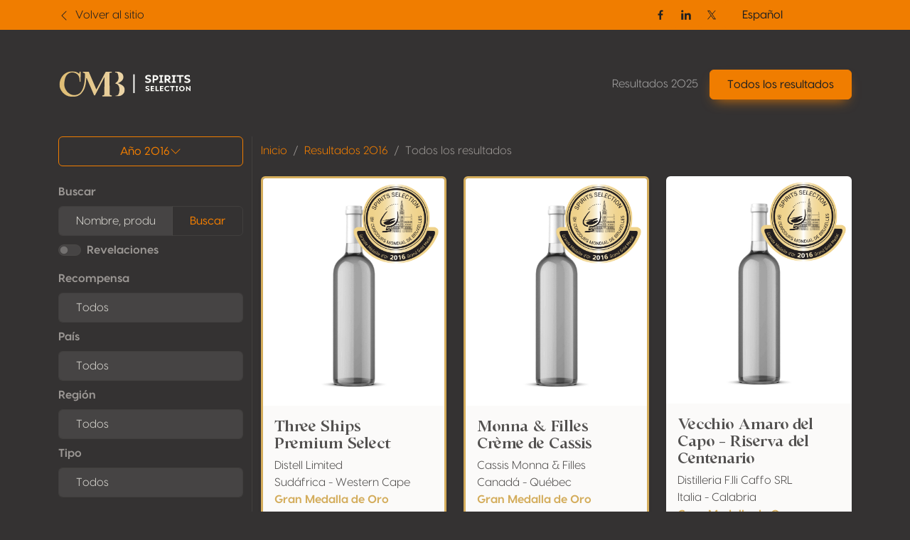

--- FILE ---
content_type: text/html; charset=UTF-8
request_url: https://resultats.spiritsselection.com/es/resultados/2016
body_size: 11413
content:
<!doctype html>
<html lang="es" data-bs-theme="dark">
<head>

    <meta charset="UTF-8">
    <meta name="viewport"
          content="width=device-width, user-scalable=no, initial-scale=1.0, maximum-scale=1.0, minimum-scale=1.0">
    <meta http-equiv="X-UA-Compatible" content="ie=edge">

    <!-- SEO Meta -->
    <title>Resultats • Spirits Selection</title><meta name="description" content="Description"><link rel="alternate" hreflang="fr" href="https://resultats.spiritsselection.com/fr/resultats/2016"/><link rel="alternate" hreflang="en" href="https://resultats.spiritsselection.com/en/results/2016"/><link rel="alternate" hreflang="it" href="https://resultats.spiritsselection.com/it/risultati/2016"/><link rel="alternate" hreflang="pt" href="https://resultats.spiritsselection.com/pt/resultados/2016"/><meta property="og:title" content="Resultats" /><meta property="og:site_name" content="Spirits Selection 2025" /><meta property="og:description" content="Description" /><meta property="og:type" content="website" /><meta property="og:url" content="https://resultats.spiritsselection.com/es/resultados/2016" /><meta property="og:image" content="https://img.concoursmondial.com/logos/spirits-selection-medal-text-hor-pos.png" /><meta name="twitter:title" content="Resultats" /><meta name="twitter:description" content="Description" /><meta name="twitter:url" content="https://resultats.spiritsselection.com/es/resultados/2016" /><meta name="twitter:images0" content="https://img.concoursmondial.com/logos/spirits-selection-medal-text-hor-pos.png" /><script type="application/ld+json">{"@context":"https://schema.org","@type":"WebPage","name":"Spirits Selection","description":"Spirits Selection"}</script>

    <!-- CSS & JS Files -->
    <link href="https://resultats.spiritsselection.com/css/app.css" rel="stylesheet">

            <!-- Google Tag Manager -->
        <script async="" src="https://www.googletagmanager.com/gtag/js?id=G-1QHZGM3GG6"></script>
        <script>
            window.dataLayer = window.dataLayer || [];
            function gtag() { dataLayer.push(arguments) }
            gtag('js', new Date());
            gtag('config', 'G-1QHZGM3GG6');
        </script>
    
            <!-- Matomo -->
        <script>
            var _paq = window._paq = window._paq || [];
            _paq.push(['trackPageView']);
            _paq.push(['enableLinkTracking']);
            _paq.push(['requireCookieConsent']);
            (function() {
                var u="//analytics.softedge.be/";
                _paq.push(['setTrackerUrl', u+'matomo.php']);
                _paq.push(['setSiteId', '8']);
                var d=document, g=d.createElement('script'), s=d.getElementsByTagName('script')[0];
                g.async=true; g.src=u+'matomo.js'; s.parentNode.insertBefore(g,s);
            })();
        </script>
    
</head>
<body>

    <header class="position-absolute top-0 z-2 w-100">
	<nav class="navbar top-bar">
		<div class="container">
			<div class="row justify-content-between align-items-center w-100">
                <div class="col-6 d-flex align-items-center">
                    <a class="text-bg-primary" href="https://spiritsselection.com/">
                        <svg xmlns="http://www.w3.org/2000/svg" width="1em" height="1em" viewBox="0 0 16 16" fill="currentColor" class="bi bi-chevron-left me-1">
                            <path fill-rule="evenodd" d="M11.354 1.646a.5.5 0 0 1 0 .708L5.707 8l5.647 5.646a.5.5 0 0 1-.708.708l-6-6a.5.5 0 0 1 0-.708l6-6a.5.5 0 0 1 .708 0z"></path>
                        </svg>
                        <span> Volver al sitio </span>
                    </a>
                </div>

                <div class="col-6 d-flex justify-content-end align-items-center">
                    <div class="hstack d-none d-md-flex align-items-center gap-2">
                                                    <a href="https://www.facebook.com/SpiritsSelection/" class="btn btn-sm text-bg-primary btn-icon btn-facebook" target="_blank" rel="noopener">
                                <span class="visually-hidden">Facebook</span>
                                <svg xmlns="http://www.w3.org/2000/svg" width="1em" height="1em" viewBox="0 0 24 24">
                                    <path fill="currentColor" d="M13.397 20.997v-8.196h2.765l.411-3.209h-3.176V7.548c0-.926.258-1.56 1.587-1.56h1.684V3.127A22.336 22.336 0 0 0 14.201 3c-2.444 0-4.122 1.492-4.122 4.231v2.355H7.332v3.209h2.753v8.202h3.312z">
                                    </path>
                                </svg>
                            </a>
                        
                                                    <a href="https://www.linkedin.com/company/concoursmondial/" class="btn btn-sm text-bg-primary btn-icon btn-linkedin" target="_blank" rel="noopener">
                                <span class="visually-hidden">Linkedin</span>
                                <svg xmlns="http://www.w3.org/2000/svg" width="1em" height="1em" viewBox="0 0 24 24">
                                    <circle fill="currentColor" cx="4.983" cy="5.009" r="2.188"></circle>
                                    <path fill="currentColor" d="M9.237 8.855v12.139h3.769v-6.003c0-1.584.298-3.118 2.262-3.118 1.937 0 1.961 1.811 1.961 3.218v5.904H21v-6.657c0-3.27-.704-5.783-4.526-5.783-1.835 0-3.065 1.007-3.568 1.96h-.051v-1.66H9.237zm-6.142 0H6.87v12.139H3.095z">
                                    </path>
                                </svg>
                            </a>
                        
                                                    <a href="https://twitter.com/concoursmondial/" class="btn btn-sm text-bg-primary btn-icon btn-twitter" target="_blank" rel="noopener">
                                <span class="visually-hidden">Twitter / X</span>
                                <svg xmlns="http://www.w3.org/2000/svg" width="1em" height="1em" viewBox="0 0 12 12">
                                    <path fill="currentColor" d="m6.76 5.371 2.978-3.46h-.706L6.447 4.914 4.382 1.91H2l3.123 4.545L2 10.085h.706l2.73-3.174 2.18 3.173h2.382L6.76 5.371Zm-.966 1.124-.317-.453-2.517-3.6h1.084l2.031 2.905.317.453 2.64 3.777H7.95L5.794 6.495Z"></path>
                                </svg>
                            </a>
                        
                    </div>

                    <div>
                        <div>
                            <div class="dropdown">
                                <button class="btn btn-primary dropdown-toggle" type="button" data-bs-toggle="dropdown" aria-expanded="false">
                                    Español
                                </button>
                                <ul class="dropdown-menu">
                                                                            <li>
                                            <a class="dropdown-item" href="https://resultats.spiritsselection.com/fr/resultats/2016">
                                                Français
                                            </a>
                                        </li>
                                                                            <li>
                                            <a class="dropdown-item" href="https://resultats.spiritsselection.com/en/results/2016">
                                                English
                                            </a>
                                        </li>
                                                                            <li>
                                            <a class="dropdown-item" href="https://resultats.spiritsselection.com/es/resultados/2016">
                                                Español
                                            </a>
                                        </li>
                                                                            <li>
                                            <a class="dropdown-item" href="https://resultats.spiritsselection.com/it/risultati/2016">
                                                Italiano
                                            </a>
                                        </li>
                                                                            <li>
                                            <a class="dropdown-item" href="https://resultats.spiritsselection.com/pt/resultados/2016">
                                                Portugués
                                            </a>
                                        </li>
                                                                    </ul>
                            </div>

                        </div>
                    </div>

                    <div class="ms-5">
                                            </div>
                </div>
			</div>
		</div>
	</nav>

	<nav class="navbar navbar-dark navbar-expand-md">
		<div class="container my-3">
            <a class="navbar-brand" href="https://resultats.spiritsselection.com/es/resultados">
                <img src="https://img.concoursmondial.com/logos/spirits-selection-cmb-text-hor-neg.svg" alt="Logo Spirits Selection">
			</a>

			<button class="d-md-none btn py-1 ps-3 pe-2 text-contrast-high bg-white bg-opacity-10 border border-1 gap-2" style="backdrop-filter: blur(6px);" type="button" data-bs-toggle="offcanvas" data-bs-target="#offcanvasNavbar" aria-controls="offcanvasNavbar" aria-label="Toggle navigation">
				Menu
				<svg xmlns="http://www.w3.org/2000/svg" width="2em" height="2em" viewBox="0 0 24 24">
					<path fill="currentColor" d="M4 6h16v2H4zm4 5h12v2H8zm5 5h7v2h-7z"></path>
				</svg>
			</button>

			<div class="offcanvas offcanvas-end text-end" tabindex="-1" data-bs-scroll="false" data-bs-backdrop="static" id="offcanvasNavbar" aria-labelledby="offcanvasNavbarLabel">

				<!-- Primary band on mobile -->
				<div class="position-absolute top-0 start-0 h-100 bg-primary d-md-none" style="width: 4rem;"></div>

				<div class="offcanvas-header z-1">
					<h1 class="offcanvas-title visually-hidden" id="offcanvasNavbarLabel">Navigation</h1>

					<a href="https://resultats.spiritsselection.com/es/resultados" class="d-flex justify-content-center align-items-center">
						<img style="height: 5rem; width: 5rem;" class="img-fluid" src="https://img.concoursmondial.com/logos/spirits-selection-medal.svg" alt="Concours Mondial de Bruxelles Medal">
					</a>

					<button type="button" class="btn-close" data-bs-dismiss="offcanvas" aria-label="Close"></button>
				</div>

				<div class="offcanvas-body">
                    <ul class="navbar-nav ms-auto mt-5 mt-md-0">
                        <li class="nav-item">
                            <a class="nav-link" href="https://resultats.spiritsselection.com/es/resultados"> Resultados 2025 </a>
                        </li>
                        <li class="nav-item">
                            <a class="btn btn-primary lift shadow-primary" role="button" href="https://resultats.spiritsselection.com/es/resultados/2025"> Todos los resultados </a>
                        </li>
                        <li class="nav-item d-md-none">
                            <!--  -->
                        </li>
                    </ul>

					<!-- Socials + lang switch mobile -->
					<div class="hstack socials me-lg-4 d-md-none">
                                        <a href="https://www.facebook.com/SpiritsSelection/" class="btn btn-sm text-white-50 btn-icon btn-facebook" target="_blank" rel="noopener">
							<span class="visually-hidden">Facebook</span>
							<svg xmlns="http://www.w3.org/2000/svg" width="1em" height="1em" viewBox="0 0 24 24">
								<path fill="currentColor" d="M13.397 20.997v-8.196h2.765l.411-3.209h-3.176V7.548c0-.926.258-1.56 1.587-1.56h1.684V3.127A22.336 22.336 0 0 0 14.201 3c-2.444 0-4.122 1.492-4.122 4.231v2.355H7.332v3.209h2.753v8.202h3.312z">
								</path>
							</svg>
						</a>
                        
                                                <a href="https://www.linkedin.com/company/concoursmondial/" class="btn btn-sm text-white-50 btn-icon btn-linkedin" target="_blank" rel="noopener">
							<span class="visually-hidden">Linkedin</span>
							<svg xmlns="http://www.w3.org/2000/svg" width="1em" height="1em" viewBox="0 0 24 24">
								<circle fill="currentColor" cx="4.983" cy="5.009" r="2.188"></circle>
								<path fill="currentColor" d="M9.237 8.855v12.139h3.769v-6.003c0-1.584.298-3.118 2.262-3.118 1.937 0 1.961 1.811 1.961 3.218v5.904H21v-6.657c0-3.27-.704-5.783-4.526-5.783-1.835 0-3.065 1.007-3.568 1.96h-.051v-1.66H9.237zm-6.142 0H6.87v12.139H3.095z">
								</path>
							</svg>
						</a>
                        
                                                <a href="https://twitter.com/concoursmondial/" class="btn btn-sm text-white-50 btn-icon btn-twitter" target="_blank" rel="noopener">
		                    <span class="visually-hidden">Twitter / X</span>
		                        <svg xmlns="http://www.w3.org/2000/svg" width="1em" height="1em" viewBox="0 0 12 12">
			                        <path fill="currentColor" d="m6.76 5.371 2.978-3.46h-.706L6.447 4.914 4.382 1.91H2l3.123 4.545L2 10.085h.706l2.73-3.174 2.18 3.173h2.382L6.76 5.371Zm-.966 1.124-.317-.453-2.517-3.6h1.084l2.031 2.905.317.453 2.64 3.777H7.95L5.794 6.495Z"></path>
		                        </svg>
	                    </a>
                        
						<!-- Lang switch mobile -->
						<div class="lang-switcher ms-auto d-xl-none">
                        <div class="dropup">
                                <button class="btn btn-dark hstack dropdown-toggle" type="button" data-bs-toggle="dropdown" aria-expanded="false">
                                    Español
                                    <svg class="ms-2 text-primary" xmlns="http://www.w3.org/2000/svg" width=".8em" height=".8em" fill="currentColor" viewBox="0 0 16 16">
                                        <path fill-rule="evenodd" d="M7.646 4.646a.5.5 0 0 1 .708 0l6 6a.5.5 0 0 1-.708.708L8 5.707l-5.646 5.647a.5.5 0 0 1-.708-.708l6-6z"/>
                                    </svg>
                                </button>
                                <ul class="dropdown-menu">
                                                                            <li>
                                            <a class="dropdown-item" href="https://resultats.spiritsselection.com/fr/resultats/2016">
                                                Français
                                            </a>
                                        </li>
                                                                            <li>
                                            <a class="dropdown-item" href="https://resultats.spiritsselection.com/en/results/2016">
                                                English
                                            </a>
                                        </li>
                                                                            <li>
                                            <a class="dropdown-item" href="https://resultats.spiritsselection.com/es/resultados/2016">
                                                Español
                                            </a>
                                        </li>
                                                                            <li>
                                            <a class="dropdown-item" href="https://resultats.spiritsselection.com/it/risultati/2016">
                                                Italiano
                                            </a>
                                        </li>
                                                                            <li>
                                            <a class="dropdown-item" href="https://resultats.spiritsselection.com/pt/resultados/2016">
                                                Portugués
                                            </a>
                                        </li>
                                                                    </ul>
                            </div>
                        </div>
					</div>
				</div>
			</div>
		</div>
	</nav>
</header>

    <section>
        <div class="container">
        <h1 class="visually-hidden">Todos los resultados</h1>

            <div class="row mb-5 g-4">
                <div class="col-12 col-md-4 col-lg-3 border-end position-relative">
                    <div id="sidebar" class="sticky-top d-grid z-1" style="top:2rem">

    <a class="btn btn-outline-primary mb-5 d-md-none" data-bs-toggle="collapse" aria-expanded="false" aria-controls="filters" href="#filters" role="button">
        <svg xmlns="http://www.w3.org/2000/svg" width="1em" height="1em" viewBox="0 0 16 16" fill="currentColor" class="bi bi-filter me-2">
            <path fill-rule="evenodd" d="M6 10.5a.5.5 0 0 1 .5-.5h3a.5.5 0 0 1 0 1h-3a.5.5 0 0 1-.5-.5zm-2-3a.5.5 0 0 1 .5-.5h7a.5.5 0 0 1 0 1h-7a.5.5 0 0 1-.5-.5zm-2-3a.5.5 0 0 1 .5-.5h11a.5.5 0 0 1 0 1h-11a.5.5 0 0 1-.5-.5z"></path>
        </svg>
        Recherche et filtre
    </a>

    <div class="dropdown pb-4 d-grid gap-2">
        <button class="btn btn-outline-primary dropdown-toggle gap-2" aria-expanded="false" data-bs-toggle="dropdown">
            Año 2016

            <svg xmlns="http://www.w3.org/2000/svg" width="1em" height="1em" fill="currentColor" viewBox="0 0 16 16">
                <path fill-rule="evenodd" d="M1.646 4.646a.5.5 0 0 1 .708 0L8 10.293l5.646-5.647a.5.5 0 0 1 .708.708l-6 6a.5.5 0 0 1-.708 0l-6-6a.5.5 0 0 1 0-.708z"/>
            </svg>
        </button>
        <div class="dropdown-menu w-100">
                            <a class="dropdown-item" href="https://resultats.spiritsselection.com/es/resultados/2025"> 2025 </a>
                            <a class="dropdown-item" href="https://resultats.spiritsselection.com/es/resultados/2024"> 2024 </a>
                            <a class="dropdown-item" href="https://resultats.spiritsselection.com/es/resultados/2023"> 2023 </a>
                            <a class="dropdown-item" href="https://resultats.spiritsselection.com/es/resultados/2022"> 2022 </a>
                            <a class="dropdown-item" href="https://resultats.spiritsselection.com/es/resultados/2021"> 2021 </a>
                            <a class="dropdown-item" href="https://resultats.spiritsselection.com/es/resultados/2020"> 2020 </a>
                            <a class="dropdown-item" href="https://resultats.spiritsselection.com/es/resultados/2019"> 2019 </a>
                            <a class="dropdown-item" href="https://resultats.spiritsselection.com/es/resultados/2018"> 2018 </a>
                            <a class="dropdown-item" href="https://resultats.spiritsselection.com/es/resultados/2017"> 2017 </a>
                            <a class="dropdown-item" href="https://resultats.spiritsselection.com/es/resultados/2016"> 2016 </a>
                            <a class="dropdown-item" href="https://resultats.spiritsselection.com/es/resultados/2015"> 2015 </a>
                    </div>
    </div>

    <form id="form-filter" action="https://resultats.spiritsselection.com/es/resultados/2016" method="get">
        <div class="collapse expand-md" id="filters">

            <input type="hidden" name="_token" value="td6G2Cwmx5D1xByV63bcIfYCcbSETa1kaiQX8Yc7">
            <div>
                <label class="form-label"> Buscar </label>
                <div class="input-group mb-2">
                    <input type="text" class="form-control border border-1 border-end-0" name="search[name]" placeholder="Nombre, productor" >
                    <button class="btn btn-outline-primary border border-1" type="submit"> Buscar </button>
                </div>
            </div>

            <div class="form-check form-switch">
                <input  type="checkbox" class="form-check-input" name="search[revelation]" id="switcher">
                <label class="form-check-label" for="switcher"> Revelaciones </label>
            </div>

            <div class="mt-3">
                <label class="form-label"> Recompensa </label>
                <select name="search[reward]" class="form-control mb-2">
                    <option value="all"> Todos </option>
                                            <option  value="gold-medal"> Medalla de oro </option>
                                            <option  value="grand-gold-medal"> Gran Medalla de Oro </option>
                                            <option  value="silver-medal"> Medalla de Plata </option>
                                    </select>
            </div>

            <div>
                <label class="form-label"> País </label>
                <select name="search[country]" class="form-control mb-2">
                    <option value="all"> Todos </option>
                                            <option  value="Barbados"> Barbados </option>
                                            <option  value="Belgium"> Bélgica </option>
                                            <option  value="Bolivia"> Bolivia </option>
                                            <option  value="Brazil"> Brasil </option>
                                            <option  value="Bulgaria"> Bulgaria </option>
                                            <option  value="Canada"> Canadá </option>
                                            <option  value="Chile"> Chile </option>
                                            <option  value="China"> China </option>
                                            <option  value="Chinese Taipei (Taiwan)"> China Taipei (Taiwan) </option>
                                            <option  value="Colombia"> Colombia </option>
                                            <option  value="Cuba"> Cuba </option>
                                            <option  value="Denmark"> Dinamarca </option>
                                            <option  value="Dominican Republic"> República Dominicana </option>
                                            <option  value="France"> Francia </option>
                                            <option  value="Germany"> Alemania </option>
                                            <option  value="Greece"> Grecia </option>
                                            <option  value="Guadeloupe"> Guadalupe </option>
                                            <option  value="India"> India </option>
                                            <option  value="Ireland"> Irlanda </option>
                                            <option  value="Israel"> Israel </option>
                                            <option  value="Italy"> Italia </option>
                                            <option  value="Japan"> Japón </option>
                                            <option  value="Lithuania"> Lituania </option>
                                            <option  value="Luxembourg"> Luxemburgo </option>
                                            <option  value="Martinique"> Martinica </option>
                                            <option  value="Mauritius"> Mauricio </option>
                                            <option  value="Mexico"> México </option>
                                            <option  value="Moldova"> Moldavia </option>
                                            <option  value="Netherlands"> Países Bajos </option>
                                            <option  value="Panama"> Panamá </option>
                                            <option  value="Peru"> Perú </option>
                                            <option  value="Portugal"> Portugal </option>
                                            <option  value="Reunion"> Reunión </option>
                                            <option  value="Saint Kitts And Nevis"> San Cristóbal y Nieves </option>
                                            <option  value="Saint Lucia"> Santa Lucía </option>
                                            <option  value="South Africa"> Sudáfrica </option>
                                            <option  value="Spain"> España </option>
                                            <option  value="Suriname"> Surinam </option>
                                            <option  value="Switzerland"> Suiza </option>
                                            <option  value="Trinidad And Tobago"> Trinidad y Tobago </option>
                                            <option  value="Ukraine"> Ucrania </option>
                                            <option  value="United Kingdom"> Reino Unido </option>
                                            <option  value="United States"> Estados Unidos </option>
                                    </select>
            </div>

            <div>
                <label class="form-label"> Región </label>
                <select name="search[region]" class="form-control mb-2">
                    <option value="all"> Todos </option>
                                                                                                                    <option  value="Alentejo"> Alentejo </option>
                                                                                                <option  value="Bairrada"> Bairrada </option>
                                                                                                <option  value="Bourgogne"> Bourgogne </option>
                                                                                                <option  value="Calabria"> Calabria </option>
                                                                                                <option  value="California"> California </option>
                                                                                                <option  value="Castilla-la-Mancha"> Castilla-la-Mancha </option>
                                                                                                <option  value="Charentes"> Charentes </option>
                                                                                                <option  value="Deutsche Schweiz"> Deutsche Schweiz </option>
                                                                                                <option  value="Ecosse"> Ecosse </option>
                                                                                                <option  value="Emilia - Romagna"> Emilia - Romagna </option>
                                                                                                <option  value="Galicia"> Galicia </option>
                                                                                                <option  value="Het Waasland"> Het Waasland </option>
                                                                                                <option  value="Ica"> Ica </option>
                                                                                                <option  value="Jalisco"> Jalisco </option>
                                                                                                <option  value="Lima"> Lima </option>
                                                                                                <option  value="Lombardia"> Lombardia </option>
                                                                                                <option  value="Madeira"> Madeira </option>
                                                                                                <option  value="Martinique"> Martinique </option>
                                                                                                <option  value="Neuchâtel"> Neuchâtel </option>
                                                                                                <option  value="Normandie"> Normandie </option>
                                                                                                <option  value="Oaxaca"> Oaxaca </option>
                                                                                                <option  value="Piemonte"> Piemonte </option>
                                                                                                <option  value="Provence"> Provence </option>
                                                                                                <option  value="Québec"> Québec </option>
                                                                                                <option  value="Querétaro"> Querétaro </option>
                                                                                                <option  value="Shomron"> Shomron </option>
                                                                                                <option  value="Sud-Ouest"> Sud-Ouest </option>
                                                                                                <option  value="Thessaly"> Thessaly </option>
                                                                                                <option  value="Thrace"> Thrace </option>
                                                                                                <option  value="Toscana"> Toscana </option>
                                                                                                <option  value="Trentino Alto Adige"> Trentino Alto Adige </option>
                                                                                                <option  value="Val de Loire"> Val de Loire </option>
                                                                                                <option  value="Valle de Elqui"> Valle de Elqui </option>
                                                                                                <option  value="Valle de Limari"> Valle de Limari </option>
                                                                                                <option  value="Veneto"> Veneto </option>
                                                                                                <option  value="Western Cape"> Western Cape </option>
                                                            </select>
            </div>

            <div>
                <label class="form-label"> Tipo </label>
                <select name="search[subType]" class="form-control mb-2">
                    <option value="all"> Todos </option>
                                                                        <option  value="Absinth"> Absinth </option>
                                                                                                <option  value="Agricultural rum"> Agricultural rum </option>
                                                                                                <option  value="Aniseed"> Aniseed </option>
                                                                                                <option  value="Armagnac"> Armagnac </option>
                                                                                                <option  value="Bitter"> Bitter </option>
                                                                                                <option  value="Brandy"> Brandy </option>
                                                                                                <option  value="Cachaça"> Cachaça </option>
                                                                                                <option  value="Calvados"> Calvados </option>
                                                                                                <option  value="Chinese Baijiu"> Chinese Baijiu </option>
                                                                                                <option  value="Cognac"> Cognac </option>
                                                                                                <option  value="Flavoured Rum"> Flavoured Rum </option>
                                                                                                <option  value="Fruit Brandy"> Fruit Brandy </option>
                                                                                                <option  value="Fruit wine"> Fruit wine </option>
                                                                                                <option  value="Gin"> Gin </option>
                                                                                                <option  value="Grappa"> Grappa </option>
                                                                                                <option  value="Liquor-Crème-Cream"> Liquor-Crème-Cream </option>
                                                                                                <option  value="Mezcal"> Mezcal </option>
                                                                                                <option  value="Pisco"> Pisco </option>
                                                                                                <option  value="Pomace Brandy"> Pomace Brandy </option>
                                                                                                <option  value="Rum"> Rum </option>
                                                                                                <option  value="Soju"> Soju </option>
                                                                                                <option  value="Sorghum-based spirits"> Sorghum-based spirits </option>
                                                                                                <option  value="Spiced Rum"> Spiced Rum </option>
                                                                                                <option  value="Tequila"> Tequila </option>
                                                                                                <option  value="Vermouth/Aromatized wines"> Vermouth/Aromatized wines </option>
                                                                                                <option  value="Vodka"> Vodka </option>
                                                                                                <option  value="Whisky &amp; Whiskey"> Whisky &amp; Whiskey </option>
                                                            </select>
            </div>

        </div>
    </form>

</div>
                </div>

                <div class="col-12 col-md-8 col-lg-9">
                    <div class="row mb-3">
                        <div class="col-12">
                            <nav>
                                <ol class="breadcrumb py-2">
                                    <li class="breadcrumb-item"> <a href="https://spiritsselection.com/"> Inicio </a> </li>
                                    <li class="breadcrumb-item"> <a href="https://resultats.spiritsselection.com/es/resultados"> Resultados 2016 </a> </li>
                                    <li class="breadcrumb-item active"> Todos los resultados </li>
                                </ol>
                            </nav>
                        </div>
                    </div>

                    <div class="row g-4">
                                            <div class="col-12 col-sm-6 col-md-6 col-lg-4 mb-4">
                            <div class="card bg-transparent card-product lift  border-3 border-secondary  h-100 " data-bs-theme="light">
                                <a class="stretched-link" href="https://resultats.spiritsselection.com/es/resultados/2016/99504-three-ships-premium-select"></a>

                                <div class="medal-card">
                                    <img src="https://img.concoursmondial.com/medals/web/ssel2016-grand-gold-medal.png" alt="Gran Medalla de Oro" />
                                </div>

                                <div class="card-img bg-lightest">
                                     <img src="https://resultats.spiritsselection.com/img/wine_bottle.jpg" alt="Gran Medalla de Oro" />                                 </div>

                                <div class="card-body bg-lighter">
                                    <h3 class="h4 card-title"> Three Ships Premium Select </h3>
                                    <span class="d-block"> Distell Limited </span>
                                    <span class="d-block"> Sudáfrica - Western Cape </span>
                                    <span class="d-block fw-bold text-secondary"> Gran Medalla de Oro </span>
                                                                        <span> Revelation Spirits Selection </span>
                                                                    </div>

                                <div class="card-footer">
                                    <span class="d-block fw-bold"> Spirits - Whisky &amp; Whiskey </span>
                                </div>
                            </div>
                        </div>
                                            <div class="col-12 col-sm-6 col-md-6 col-lg-4 mb-4">
                            <div class="card bg-transparent card-product lift  border-3 border-secondary  h-100 " data-bs-theme="light">
                                <a class="stretched-link" href="https://resultats.spiritsselection.com/es/resultados/2016/90424-monna-filles-creme-de-cassis"></a>

                                <div class="medal-card">
                                    <img src="https://img.concoursmondial.com/medals/web/ssel2016-grand-gold-medal.png" alt="Gran Medalla de Oro" />
                                </div>

                                <div class="card-img bg-lightest">
                                     <img src="https://resultats.spiritsselection.com/img/wine_bottle.jpg" alt="Gran Medalla de Oro" />                                 </div>

                                <div class="card-body bg-lighter">
                                    <h3 class="h4 card-title"> Monna &amp; Filles Crème de Cassis </h3>
                                    <span class="d-block"> Cassis Monna &amp; Filles </span>
                                    <span class="d-block"> Canadá - Québec </span>
                                    <span class="d-block fw-bold text-secondary"> Gran Medalla de Oro </span>
                                                                        <span> Revelation Spirits Selection </span>
                                                                    </div>

                                <div class="card-footer">
                                    <span class="d-block fw-bold"> Spirits - Liquor-Crème-Cream </span>
                                </div>
                            </div>
                        </div>
                                            <div class="col-12 col-sm-6 col-md-6 col-lg-4 mb-4">
                            <div class="card bg-transparent card-product lift  h-100 " data-bs-theme="light">
                                <a class="stretched-link" href="https://resultats.spiritsselection.com/es/resultados/2016/99543-vecchio-amaro-del-capo-riserva-del-centenario"></a>

                                <div class="medal-card">
                                    <img src="https://img.concoursmondial.com/medals/web/ssel2016-grand-gold-medal.png" alt="Gran Medalla de Oro" />
                                </div>

                                <div class="card-img bg-lightest">
                                     <img src="https://resultats.spiritsselection.com/img/wine_bottle.jpg" alt="Gran Medalla de Oro" />                                 </div>

                                <div class="card-body bg-lighter">
                                    <h3 class="h4 card-title"> Vecchio Amaro del Capo - Riserva del Centenario </h3>
                                    <span class="d-block"> Distilleria F.lli Caffo SRL </span>
                                    <span class="d-block"> Italia - Calabria </span>
                                    <span class="d-block fw-bold text-secondary"> Gran Medalla de Oro </span>
                                                                    </div>

                                <div class="card-footer">
                                    <span class="d-block fw-bold"> Spirits - Liquor-Crème-Cream </span>
                                </div>
                            </div>
                        </div>
                                            <div class="col-12 col-sm-6 col-md-6 col-lg-4 mb-4">
                            <div class="card bg-transparent card-product lift  h-100 " data-bs-theme="light">
                                <a class="stretched-link" href="https://resultats.spiritsselection.com/es/resultados/2016/99629-tequila-sol-de-mexico-blanco"></a>

                                <div class="medal-card">
                                    <img src="https://img.concoursmondial.com/medals/web/ssel2016-grand-gold-medal.png" alt="Gran Medalla de Oro" />
                                </div>

                                <div class="card-img bg-lightest">
                                     <img src="https://resultats.spiritsselection.com/img/wine_bottle.jpg" alt="Gran Medalla de Oro" />                                 </div>

                                <div class="card-body bg-lighter">
                                    <h3 class="h4 card-title"> Tequila Sol de México Blanco </h3>
                                    <span class="d-block"> Productos Regionales de Atotonilco, S.A. de C.V. </span>
                                    <span class="d-block"> México  </span>
                                    <span class="d-block fw-bold text-secondary"> Gran Medalla de Oro </span>
                                                                    </div>

                                <div class="card-footer">
                                    <span class="d-block fw-bold"> Spirits - Tequila </span>
                                </div>
                            </div>
                        </div>
                                            <div class="col-12 col-sm-6 col-md-6 col-lg-4 mb-4">
                            <div class="card bg-transparent card-product lift  h-100 " data-bs-theme="light">
                                <a class="stretched-link" href="https://resultats.spiritsselection.com/es/resultados/2016/99385-rhum-vieux-jm-finish-armagnac-2004"></a>

                                <div class="medal-card">
                                    <img src="https://img.concoursmondial.com/medals/web/ssel2016-grand-gold-medal.png" alt="Gran Medalla de Oro" />
                                </div>

                                <div class="card-img bg-lightest">
                                     <img src="https://resultats.spiritsselection.com/img/wine_bottle.jpg" alt="Gran Medalla de Oro" />                                 </div>

                                <div class="card-body bg-lighter">
                                    <h3 class="h4 card-title"> Rhum Vieux JM Finish Armagnac 2004 </h3>
                                    <span class="d-block"> Héritiers Crassous de Médeuil SAS </span>
                                    <span class="d-block"> Martinica - Martinica </span>
                                    <span class="d-block fw-bold text-secondary"> Gran Medalla de Oro </span>
                                                                    </div>

                                <div class="card-footer">
                                    <span class="d-block fw-bold"> Spirits - Agricultural rum </span>
                                </div>
                            </div>
                        </div>
                                            <div class="col-12 col-sm-6 col-md-6 col-lg-4 mb-4">
                            <div class="card bg-transparent card-product lift  h-100 " data-bs-theme="light">
                                <a class="stretched-link" href="https://resultats.spiritsselection.com/es/resultados/2016/97915-cockneys-gin"></a>

                                <div class="medal-card">
                                    <img src="https://img.concoursmondial.com/medals/web/ssel2016-grand-gold-medal.png" alt="Gran Medalla de Oro" />
                                </div>

                                <div class="card-img bg-lightest">
                                     <img src="https://resultats.spiritsselection.com/img/wine_bottle.jpg" alt="Gran Medalla de Oro" />                                 </div>

                                <div class="card-body bg-lighter">
                                    <h3 class="h4 card-title"> Cockney&#039;s Gin </h3>
                                    <span class="d-block"> Cockney&#039;s World BVBA </span>
                                    <span class="d-block"> Bélgica  </span>
                                    <span class="d-block fw-bold text-secondary"> Gran Medalla de Oro </span>
                                                                    </div>

                                <div class="card-footer">
                                    <span class="d-block fw-bold"> Spirits - Gin </span>
                                </div>
                            </div>
                        </div>
                                            <div class="col-12 col-sm-6 col-md-6 col-lg-4 mb-4">
                            <div class="card bg-transparent card-product lift  h-100 " data-bs-theme="light">
                                <a class="stretched-link" href="https://resultats.spiritsselection.com/es/resultados/2016/99878-bui"></a>

                                <div class="medal-card">
                                    <img src="https://img.concoursmondial.com/medals/web/ssel2016-grand-gold-medal.png" alt="Gran Medalla de Oro" />
                                </div>

                                <div class="card-img bg-lightest">
                                     <img src="https://resultats.spiritsselection.com/img/wine_bottle.jpg" alt="Gran Medalla de Oro" />                                 </div>

                                <div class="card-body bg-lighter">
                                    <h3 class="h4 card-title"> BUI </h3>
                                    <span class="d-block"> La Cofradia S.A. de C.V. </span>
                                    <span class="d-block"> México  </span>
                                    <span class="d-block fw-bold text-secondary"> Gran Medalla de Oro </span>
                                                                    </div>

                                <div class="card-footer">
                                    <span class="d-block fw-bold"> Spirits - Mezcal </span>
                                </div>
                            </div>
                        </div>
                                            <div class="col-12 col-sm-6 col-md-6 col-lg-4 mb-4">
                            <div class="card bg-transparent card-product lift  h-100 " data-bs-theme="light">
                                <a class="stretched-link" href="https://resultats.spiritsselection.com/es/resultados/2016/100296-cognac-michel-forgeron-xo-reserve-speciale-15-25-years-old"></a>

                                <div class="medal-card">
                                    <img src="https://img.concoursmondial.com/medals/web/ssel2016-grand-gold-medal.png" alt="Gran Medalla de Oro" />
                                </div>

                                <div class="card-img bg-lightest">
                                     <img src="https://resultats.spiritsselection.com/img/wine_bottle.jpg" alt="Gran Medalla de Oro" />                                 </div>

                                <div class="card-body bg-lighter">
                                    <h3 class="h4 card-title"> Cognac Michel Forgeron XO Réserve Spéciale 15 - 25 Years Old </h3>
                                    <span class="d-block"> SARL Forgeron </span>
                                    <span class="d-block"> Francia - Charentes </span>
                                    <span class="d-block fw-bold text-secondary"> Gran Medalla de Oro </span>
                                                                    </div>

                                <div class="card-footer">
                                    <span class="d-block fw-bold"> Spirits - Cognac </span>
                                </div>
                            </div>
                        </div>
                                            <div class="col-12 col-sm-6 col-md-6 col-lg-4 mb-4">
                            <div class="card bg-transparent card-product lift  h-100 " data-bs-theme="light">
                                <a class="stretched-link" href="https://resultats.spiritsselection.com/es/resultados/2016/95571-reviseur-xo"></a>

                                <div class="medal-card">
                                    <img src="https://img.concoursmondial.com/medals/web/ssel2016-grand-gold-medal.png" alt="Gran Medalla de Oro" />
                                </div>

                                <div class="card-img bg-lightest">
                                     <img src="https://resultats.spiritsselection.com/img/wine_bottle.jpg" alt="Gran Medalla de Oro" />                                 </div>

                                <div class="card-body bg-lighter">
                                    <h3 class="h4 card-title"> Réviseur XO </h3>
                                    <span class="d-block"> Société du Maine Drilhon </span>
                                    <span class="d-block"> Francia - Charentes </span>
                                    <span class="d-block fw-bold text-secondary"> Gran Medalla de Oro </span>
                                                                    </div>

                                <div class="card-footer">
                                    <span class="d-block fw-bold"> Spirits - Cognac </span>
                                </div>
                            </div>
                        </div>
                                            <div class="col-12 col-sm-6 col-md-6 col-lg-4 mb-4">
                            <div class="card bg-transparent card-product lift  h-100 " data-bs-theme="light">
                                <a class="stretched-link" href="https://resultats.spiritsselection.com/es/resultados/2016/99717-la-maison-fontaine-blanche-absinthe"></a>

                                <div class="medal-card">
                                    <img src="https://img.concoursmondial.com/medals/web/ssel2016-grand-gold-medal.png" alt="Gran Medalla de Oro" />
                                </div>

                                <div class="card-img bg-lightest">
                                     <img src="https://resultats.spiritsselection.com/img/wine_bottle.jpg" alt="Gran Medalla de Oro" />                                 </div>

                                <div class="card-body bg-lighter">
                                    <h3 class="h4 card-title"> La Maison Fontaine Blanche Absinthe </h3>
                                    <span class="d-block"> Distillerie les Fils d&#039;Emile Pernot </span>
                                    <span class="d-block"> Francia  </span>
                                    <span class="d-block fw-bold text-secondary"> Gran Medalla de Oro </span>
                                                                    </div>

                                <div class="card-footer">
                                    <span class="d-block fw-bold"> Spirits - Absinth </span>
                                </div>
                            </div>
                        </div>
                                            <div class="col-12 col-sm-6 col-md-6 col-lg-4 mb-4">
                            <div class="card bg-transparent card-product lift  h-100 " data-bs-theme="light">
                                <a class="stretched-link" href="https://resultats.spiritsselection.com/es/resultados/2016/89899-ypioca-160"></a>

                                <div class="medal-card">
                                    <img src="https://img.concoursmondial.com/medals/web/ssel2016-grand-gold-medal.png" alt="Gran Medalla de Oro" />
                                </div>

                                <div class="card-img bg-lightest">
                                     <img src="https://resultats.spiritsselection.com/img/wine_bottle.jpg" alt="Gran Medalla de Oro" />                                 </div>

                                <div class="card-body bg-lighter">
                                    <h3 class="h4 card-title"> Ypióca 160 </h3>
                                    <span class="d-block"> Diageo </span>
                                    <span class="d-block"> Brasil  </span>
                                    <span class="d-block fw-bold text-secondary"> Gran Medalla de Oro </span>
                                                                    </div>

                                <div class="card-footer">
                                    <span class="d-block fw-bold"> Spirits - Cachaça </span>
                                </div>
                            </div>
                        </div>
                                            <div class="col-12 col-sm-6 col-md-6 col-lg-4 mb-4">
                            <div class="card bg-transparent card-product lift  h-100 " data-bs-theme="light">
                                <a class="stretched-link" href="https://resultats.spiritsselection.com/es/resultados/2016/98851-zignum-reposado"></a>

                                <div class="medal-card">
                                    <img src="https://img.concoursmondial.com/medals/web/ssel2016-grand-gold-medal.png" alt="Gran Medalla de Oro" />
                                </div>

                                <div class="card-img bg-lightest">
                                     <img src="https://resultats.spiritsselection.com/img/wine_bottle.jpg" alt="Gran Medalla de Oro" />                                 </div>

                                <div class="card-body bg-lighter">
                                    <h3 class="h4 card-title"> Zignum Reposado </h3>
                                    <span class="d-block"> Casa Armando Guillermo Prieto, S.A. de C.V. </span>
                                    <span class="d-block"> México - Oaxaca </span>
                                    <span class="d-block fw-bold text-secondary"> Gran Medalla de Oro </span>
                                                                    </div>

                                <div class="card-footer">
                                    <span class="d-block fw-bold"> Spirits - Mezcal </span>
                                </div>
                            </div>
                        </div>
                                            <div class="col-12 col-sm-6 col-md-6 col-lg-4 mb-4">
                            <div class="card bg-transparent card-product lift  h-100 " data-bs-theme="light">
                                <a class="stretched-link" href="https://resultats.spiritsselection.com/es/resultados/2016/99589-padro-co-rojo-clasico"></a>

                                <div class="medal-card">
                                    <img src="https://img.concoursmondial.com/medals/web/ssel2016-grand-gold-medal.png" alt="Gran Medalla de Oro" />
                                </div>

                                <div class="card-img bg-lightest">
                                     <img src="https://resultats.spiritsselection.com/img/wine_bottle.jpg" alt="Gran Medalla de Oro" />                                 </div>

                                <div class="card-body bg-lighter">
                                    <h3 class="h4 card-title"> Padró &amp; Co Rojo Clásico </h3>
                                    <span class="d-block"> Vins Padro SL </span>
                                    <span class="d-block"> España  </span>
                                    <span class="d-block fw-bold text-secondary"> Gran Medalla de Oro </span>
                                                                    </div>

                                <div class="card-footer">
                                    <span class="d-block fw-bold"> Spirits - Vermouth/Aromatized wines </span>
                                </div>
                            </div>
                        </div>
                                            <div class="col-12 col-sm-6 col-md-6 col-lg-4 mb-4">
                            <div class="card bg-transparent card-product lift  h-100 " data-bs-theme="light">
                                <a class="stretched-link" href="https://resultats.spiritsselection.com/es/resultados/2016/91153-armagnac-jean-cave-1996"></a>

                                <div class="medal-card">
                                    <img src="https://img.concoursmondial.com/medals/web/ssel2016-grand-gold-medal.png" alt="Gran Medalla de Oro" />
                                </div>

                                <div class="card-img bg-lightest">
                                     <img src="https://resultats.spiritsselection.com/img/wine_bottle.jpg" alt="Gran Medalla de Oro" />                                 </div>

                                <div class="card-body bg-lighter">
                                    <h3 class="h4 card-title"> Armagnac Jean Cavé 1996 </h3>
                                    <span class="d-block"> Le Club des Marques SAS </span>
                                    <span class="d-block"> Francia - Sud-Ouest </span>
                                    <span class="d-block fw-bold text-secondary"> Gran Medalla de Oro </span>
                                                                    </div>

                                <div class="card-footer">
                                    <span class="d-block fw-bold"> Spirits - Armagnac </span>
                                </div>
                            </div>
                        </div>
                                            <div class="col-12 col-sm-6 col-md-6 col-lg-4 mb-4">
                            <div class="card bg-transparent card-product lift  h-100 " data-bs-theme="light">
                                <a class="stretched-link" href="https://resultats.spiritsselection.com/es/resultados/2016/89799-siegfried-rheinland-dry-gin"></a>

                                <div class="medal-card">
                                    <img src="https://img.concoursmondial.com/medals/web/ssel2016-grand-gold-medal.png" alt="Gran Medalla de Oro" />
                                </div>

                                <div class="card-img bg-lightest">
                                     <img src="https://resultats.spiritsselection.com/img/wine_bottle.jpg" alt="Gran Medalla de Oro" />                                 </div>

                                <div class="card-body bg-lighter">
                                    <h3 class="h4 card-title"> Siegfried Rheinland Dry Gin </h3>
                                    <span class="d-block"> Rheinland Distillers UG </span>
                                    <span class="d-block"> Alemania  </span>
                                    <span class="d-block fw-bold text-secondary"> Gran Medalla de Oro </span>
                                                                    </div>

                                <div class="card-footer">
                                    <span class="d-block fw-bold"> Spirits - Gin </span>
                                </div>
                            </div>
                        </div>
                                            <div class="col-12 col-sm-6 col-md-6 col-lg-4 mb-4">
                            <div class="card bg-transparent card-product lift  h-100 " data-bs-theme="light">
                                <a class="stretched-link" href="https://resultats.spiritsselection.com/es/resultados/2016/92427-antica-sambuca-classic"></a>

                                <div class="medal-card">
                                    <img src="https://img.concoursmondial.com/medals/web/ssel2016-grand-gold-medal.png" alt="Gran Medalla de Oro" />
                                </div>

                                <div class="card-img bg-lightest">
                                     <img src="https://resultats.spiritsselection.com/img/wine_bottle.jpg" alt="Gran Medalla de Oro" />                                 </div>

                                <div class="card-body bg-lighter">
                                    <h3 class="h4 card-title"> Antica Sambuca Classic </h3>
                                    <span class="d-block"> Antiche Distillerie Riunite Srl </span>
                                    <span class="d-block"> Italia - Veneto </span>
                                    <span class="d-block fw-bold text-secondary"> Gran Medalla de Oro </span>
                                                                    </div>

                                <div class="card-footer">
                                    <span class="d-block fw-bold"> Spirits - Aniseed </span>
                                </div>
                            </div>
                        </div>
                                            <div class="col-12 col-sm-6 col-md-6 col-lg-4 mb-4">
                            <div class="card bg-transparent card-product lift  h-100 " data-bs-theme="light">
                                <a class="stretched-link" href="https://resultats.spiritsselection.com/es/resultados/2016/99370-42vol-xinhuaide-lanrou-liquor-2013"></a>

                                <div class="medal-card">
                                    <img src="https://img.concoursmondial.com/medals/web/ssel2016-grand-gold-medal.png" alt="Gran Medalla de Oro" />
                                </div>

                                <div class="card-img bg-lightest">
                                     <img src="https://resultats.spiritsselection.com/img/wine_bottle.jpg" alt="Gran Medalla de Oro" />                                 </div>

                                <div class="card-body bg-lighter">
                                    <h3 class="h4 card-title"> 42%vol Xinhuaide Lanrou Liquor 2013 </h3>
                                    <span class="d-block"> Jilin Xinhuaide Liquor Industry Co.,Ltd </span>
                                    <span class="d-block"> China  </span>
                                    <span class="d-block fw-bold text-secondary"> Gran Medalla de Oro </span>
                                                                    </div>

                                <div class="card-footer">
                                    <span class="d-block fw-bold"> Spirits - Chinese Baijiu </span>
                                </div>
                            </div>
                        </div>
                                            <div class="col-12 col-sm-6 col-md-6 col-lg-4 mb-4">
                            <div class="card bg-transparent card-product lift  h-100 " data-bs-theme="light">
                                <a class="stretched-link" href="https://resultats.spiritsselection.com/es/resultados/2016/99905-cognac-martell-vsop-medaillon"></a>

                                <div class="medal-card">
                                    <img src="https://img.concoursmondial.com/medals/web/ssel2016-grand-gold-medal.png" alt="Gran Medalla de Oro" />
                                </div>

                                <div class="card-img bg-lightest">
                                     <img src="https://resultats.spiritsselection.com/img/wine_bottle.jpg" alt="Gran Medalla de Oro" />                                 </div>

                                <div class="card-body bg-lighter">
                                    <h3 class="h4 card-title"> Cognac Martell VSOP Medaillon </h3>
                                    <span class="d-block"> Pernod Ricard </span>
                                    <span class="d-block"> Francia - Charentes </span>
                                    <span class="d-block fw-bold text-secondary"> Gran Medalla de Oro </span>
                                                                    </div>

                                <div class="card-footer">
                                    <span class="d-block fw-bold"> Spirits - Cognac </span>
                                </div>
                            </div>
                        </div>
                                            <div class="col-12 col-sm-6 col-md-6 col-lg-4 mb-4">
                            <div class="card bg-transparent card-product lift  h-100 " data-bs-theme="light">
                                <a class="stretched-link" href="https://resultats.spiritsselection.com/es/resultados/2016/99786-talisker-skye"></a>

                                <div class="medal-card">
                                    <img src="https://img.concoursmondial.com/medals/web/ssel2016-grand-gold-medal.png" alt="Gran Medalla de Oro" />
                                </div>

                                <div class="card-img bg-lightest">
                                     <img src="https://resultats.spiritsselection.com/img/wine_bottle.jpg" alt="Gran Medalla de Oro" />                                 </div>

                                <div class="card-body bg-lighter">
                                    <h3 class="h4 card-title"> Talisker Skye </h3>
                                    <span class="d-block"> Diageo </span>
                                    <span class="d-block"> Reino Unido  </span>
                                    <span class="d-block fw-bold text-secondary"> Gran Medalla de Oro </span>
                                                                    </div>

                                <div class="card-footer">
                                    <span class="d-block fw-bold"> Spirits - Whisky &amp; Whiskey </span>
                                </div>
                            </div>
                        </div>
                                            <div class="col-12 col-sm-6 col-md-6 col-lg-4 mb-4">
                            <div class="card bg-transparent card-product lift  h-100 " data-bs-theme="light">
                                <a class="stretched-link" href="https://resultats.spiritsselection.com/es/resultados/2016/99059-absinthe-la-valote-martin-esmeralda-2016"></a>

                                <div class="medal-card">
                                    <img src="https://img.concoursmondial.com/medals/web/ssel2016-grand-gold-medal.png" alt="Gran Medalla de Oro" />
                                </div>

                                <div class="card-img bg-lightest">
                                     <img src="https://resultats.spiritsselection.com/img/wine_bottle.jpg" alt="Gran Medalla de Oro" />                                 </div>

                                <div class="card-body bg-lighter">
                                    <h3 class="h4 card-title"> Absinthe La Valote Martin &quot;Esmeralda&quot;&quot; 2016 </h3>
                                    <span class="d-block"> Absinthe La Valote Martin Sàrl </span>
                                    <span class="d-block"> Suiza - Neuchâtel </span>
                                    <span class="d-block fw-bold text-secondary"> Gran Medalla de Oro </span>
                                                                    </div>

                                <div class="card-footer">
                                    <span class="d-block fw-bold"> Spirits - Absinth </span>
                                </div>
                            </div>
                        </div>
                                            <div class="col-12 col-sm-6 col-md-6 col-lg-4 mb-4">
                            <div class="card bg-transparent card-product lift  h-100 " data-bs-theme="light">
                                <a class="stretched-link" href="https://resultats.spiritsselection.com/es/resultados/2016/98841-sibona-la-grappa-di-chardonnay"></a>

                                <div class="medal-card">
                                    <img src="https://img.concoursmondial.com/medals/web/ssel2016-grand-gold-medal.png" alt="Gran Medalla de Oro" />
                                </div>

                                <div class="card-img bg-lightest">
                                     <img src="https://resultats.spiritsselection.com/img/wine_bottle.jpg" alt="Gran Medalla de Oro" />                                 </div>

                                <div class="card-body bg-lighter">
                                    <h3 class="h4 card-title"> Sibona La Grappa di Chardonnay </h3>
                                    <span class="d-block"> Distilleria Sibona SpA </span>
                                    <span class="d-block"> Italia - Piemonte </span>
                                    <span class="d-block fw-bold text-secondary"> Gran Medalla de Oro </span>
                                                                    </div>

                                <div class="card-footer">
                                    <span class="d-block fw-bold"> Spirits - Grappa </span>
                                </div>
                            </div>
                        </div>
                                            <div class="col-12 col-sm-6 col-md-6 col-lg-4 mb-4">
                            <div class="card bg-transparent card-product lift  h-100 " data-bs-theme="light">
                                <a class="stretched-link" href="https://resultats.spiritsselection.com/es/resultados/2016/99444-pisco-porton-mosto-verde-acholado-2014"></a>

                                <div class="medal-card">
                                    <img src="https://img.concoursmondial.com/medals/web/ssel2016-grand-gold-medal.png" alt="Gran Medalla de Oro" />
                                </div>

                                <div class="card-img bg-lightest">
                                     <img src="https://resultats.spiritsselection.com/img/wine_bottle.jpg" alt="Gran Medalla de Oro" />                                 </div>

                                <div class="card-body bg-lighter">
                                    <h3 class="h4 card-title"> Pisco Porton Mosto Verde - Acholado 2014 </h3>
                                    <span class="d-block"> Destilería La Caravedo Srl </span>
                                    <span class="d-block"> Perú - Ica </span>
                                    <span class="d-block fw-bold text-secondary"> Gran Medalla de Oro </span>
                                                                    </div>

                                <div class="card-footer">
                                    <span class="d-block fw-bold"> Spirits - Pisco </span>
                                </div>
                            </div>
                        </div>
                                            <div class="col-12 col-sm-6 col-md-6 col-lg-4 mb-4">
                            <div class="card bg-transparent card-product lift  h-100 " data-bs-theme="light">
                                <a class="stretched-link" href="https://resultats.spiritsselection.com/es/resultados/2016/99600-gouveia-brasil-cachaca-premium-5-years-old"></a>

                                <div class="medal-card">
                                    <img src="https://img.concoursmondial.com/medals/web/ssel2016-grand-gold-medal.png" alt="Gran Medalla de Oro" />
                                </div>

                                <div class="card-img bg-lightest">
                                     <img src="https://resultats.spiritsselection.com/img/wine_bottle.jpg" alt="Gran Medalla de Oro" />                                 </div>

                                <div class="card-body bg-lighter">
                                    <h3 class="h4 card-title"> Gouveia Brasil Cachaça Premium 5 Years Old </h3>
                                    <span class="d-block"> Gouveia Brasil Ind e Com Ltda </span>
                                    <span class="d-block"> Brasil  </span>
                                    <span class="d-block fw-bold text-secondary"> Gran Medalla de Oro </span>
                                                                    </div>

                                <div class="card-footer">
                                    <span class="d-block fw-bold"> Spirits - Cachaça </span>
                                </div>
                            </div>
                        </div>
                                            <div class="col-12 col-sm-6 col-md-6 col-lg-4 mb-4">
                            <div class="card bg-transparent card-product lift  h-100 " data-bs-theme="light">
                                <a class="stretched-link" href="https://resultats.spiritsselection.com/es/resultados/2016/90403-rhum-vieux-agricole-fleur-de-canne-saint-james"></a>

                                <div class="medal-card">
                                    <img src="https://img.concoursmondial.com/medals/web/ssel2016-grand-gold-medal.png" alt="Gran Medalla de Oro" />
                                </div>

                                <div class="card-img bg-lightest">
                                     <img src="https://resultats.spiritsselection.com/img/wine_bottle.jpg" alt="Gran Medalla de Oro" />                                 </div>

                                <div class="card-body bg-lighter">
                                    <h3 class="h4 card-title"> Rhum Vieux Agricole Fleur de Canne Saint-James </h3>
                                    <span class="d-block"> Rhums Martiniquais Saint-James SAS </span>
                                    <span class="d-block"> Martinica - Martinica </span>
                                    <span class="d-block fw-bold text-secondary"> Gran Medalla de Oro </span>
                                                                    </div>

                                <div class="card-footer">
                                    <span class="d-block fw-bold"> Spirits - Agricultural rum </span>
                                </div>
                            </div>
                        </div>
                                        </div>
                </div>
            </div>

            <div class="d-flex justify-content-center mt-5">
                <nav class="d-flex justify-items-center justify-content-between">

        <div class="d-flex justify-content-between flex-fill d-sm-none">
            <ul class="pagination">

                
                                    <li class="page-item disabled" aria-disabled="true">
                        <span class="page-link">
                            <svg xmlns="http://www.w3.org/2000/svg" width="16" height="16" fill="currentColor" class="bi bi-chevron-left" viewBox="0 0 16 16">
                                <path fill-rule="evenodd" d="M11.354 1.646a.5.5 0 0 1 0 .708L5.707 8l5.647 5.646a.5.5 0 0 1-.708.708l-6-6a.5.5 0 0 1 0-.708l6-6a.5.5 0 0 1 .708 0z"/>
                            </svg>
                        </span>
                    </li>
                
                
                                    <li class="page-item">
                        <a class="page-link" href="https://resultats.spiritsselection.com/es/resultados/2016?page=2" rel="next">
                            <svg xmlns="http://www.w3.org/2000/svg" width="16" height="16" fill="currentColor" class="bi bi-chevron-right" viewBox="0 0 16 16">
                                <path fill-rule="evenodd" d="M4.646 1.646a.5.5 0 0 1 .708 0l6 6a.5.5 0 0 1 0 .708l-6 6a.5.5 0 0 1-.708-.708L10.293 8 4.646 2.354a.5.5 0 0 1 0-.708z"/>
                            </svg>
                        </a>
                    </li>
                
            </ul>
        </div>

        <div class="d-none flex-column flex-sm-fill d-sm-flex align-items-sm-center justify-content-sm-between">
            
            <div>
                <ul class="pagination">

                    
                                            <li class="page-item disabled" aria-disabled="true" aria-label="pagination.previous">
                            <span class="page-link" aria-hidden="true">
                                <svg xmlns="http://www.w3.org/2000/svg" width="16" height="16" fill="currentColor" viewBox="0 0 16 16">
                                    <path fill-rule="evenodd" d="M8.354 1.646a.5.5 0 0 1 0 .708L2.707 8l5.647 5.646a.5.5 0 0 1-.708.708l-6-6a.5.5 0 0 1 0-.708l6-6a.5.5 0 0 1 .708 0z"></path>
                                    <path fill-rule="evenodd" d="M12.354 1.646a.5.5 0 0 1 0 .708L6.707 8l5.647 5.646a.5.5 0 0 1-.708.708l-6-6a.5.5 0 0 1 0-.708l6-6a.5.5 0 0 1 .708 0z"></path>
                                </svg>
                            </span>
                        </li>
                    
                    
                                            <li class="page-item disabled" aria-disabled="true" aria-label="pagination.previous">
                            <span class="page-link" aria-hidden="true">
                                <svg xmlns="http://www.w3.org/2000/svg" width="16" height="16" fill="currentColor" viewBox="0 0 16 16">
                                    <path fill-rule="evenodd" d="M11.354 1.646a.5.5 0 0 1 0 .708L5.707 8l5.647 5.646a.5.5 0 0 1-.708.708l-6-6a.5.5 0 0 1 0-.708l6-6a.5.5 0 0 1 .708 0z"></path>
                                </svg>
                            </span>
                        </li>
                    
                    
                    
                        
                        
                        
                                                                                                                        <li class="page-item active" aria-current="page">
                                        <span class="page-link">1</span>
                                    </li>
                                                                                                                                <li class="page-item"><a class="page-link" href="https://resultats.spiritsselection.com/es/resultados/2016?page=2">2</a></li>
                                                                                                                                <li class="page-item"><a class="page-link" href="https://resultats.spiritsselection.com/es/resultados/2016?page=3">3</a></li>
                                                                                                                                <li class="page-item"><a class="page-link" href="https://resultats.spiritsselection.com/es/resultados/2016?page=4">4</a></li>
                                                                                                                                <li class="page-item"><a class="page-link" href="https://resultats.spiritsselection.com/es/resultados/2016?page=5">5</a></li>
                                                                                                                                <li class="page-item"><a class="page-link" href="https://resultats.spiritsselection.com/es/resultados/2016?page=6">6</a></li>
                                                                                    
                    
                        
                                                    <li class="page-item disabled" aria-disabled="true"><span class="page-link">...</span></li>
                        
                        
                        
                    
                        
                        
                        
                                                                                                                        <li class="page-item"><a class="page-link" href="https://resultats.spiritsselection.com/es/resultados/2016?page=15">15</a></li>
                                                                                                                                <li class="page-item"><a class="page-link" href="https://resultats.spiritsselection.com/es/resultados/2016?page=16">16</a></li>
                                                                                    
                    
                    
                                            <li class="page-item">
                            <a class="page-link" href="https://resultats.spiritsselection.com/es/resultados/2016?page=2" rel="next" aria-label="pagination.next">
                                <svg xmlns="http://www.w3.org/2000/svg" width="16" height="16" fill="currentColor" viewBox="0 0 16 16">
                                    <path fill-rule="evenodd" d="M4.646 1.646a.5.5 0 0 1 .708 0l6 6a.5.5 0 0 1 0 .708l-6 6a.5.5 0 0 1-.708-.708L10.293 8 4.646 2.354a.5.5 0 0 1 0-.708z"></path>
                                </svg>
                            </a>
                        </li>
                    
                    
                                            <li class="page-item">
                            <a class="page-link" href="https://resultats.spiritsselection.com/es/resultados/2016?page=16" rel="prev" aria-label="pagination.previous">
                                <svg xmlns="http://www.w3.org/2000/svg" width="16" height="16" fill="currentColor" viewBox="0 0 16 16">
                                    <path fill-rule="evenodd" d="M3.646 1.646a.5.5 0 0 1 .708 0l6 6a.5.5 0 0 1 0 .708l-6 6a.5.5 0 0 1-.708-.708L9.293 8 3.646 2.354a.5.5 0 0 1 0-.708z"></path>
                                    <path fill-rule="evenodd" d="M7.646 1.646a.5.5 0 0 1 .708 0l6 6a.5.5 0 0 1 0 .708l-6 6a.5.5 0 0 1-.708-.708L13.293 8 7.646 2.354a.5.5 0 0 1 0-.708z"></path>
                                </svg>
                            </a>
                        </li>
                    
                </ul>
            </div>

        </div>

    </nav>

            </div>

        </div>
    </section>

    <footer>
    <div class="container border-top py-5">
        <div class="row">
            <div class="col">
                <span class="text-contrast-medium"> © Spirits Selection 2026 | Vinopres </span>
            </div>
        </div>
    </div>
</footer>

    <script type="text/javascript" src="https://resultats.spiritsselection.com/js/app.js"></script>

</body>
</html>


--- FILE ---
content_type: image/svg+xml
request_url: https://img.concoursmondial.com/logos/spirits-selection-cmb-text-hor-neg.svg
body_size: 6800
content:
<?xml version="1.0" encoding="UTF-8"?>
<svg id="a" data-name="Calque 1" xmlns="http://www.w3.org/2000/svg" xmlns:xlink="http://www.w3.org/1999/xlink" viewBox="0 0 935.41 187.79">
  <defs>
    <clipPath id="b">
      <path d="m80.71,1.99C46.19,9.76,18.87,33.39,9.44,79.42c-9.44,46.03,29.58,95.92,77.23,99.85,47.64,3.92,68.58-7.62,90.74-42.13,16.27-25.32,19.54-67.11,20.16-86.27.08-2.32,3.24-2.92,4.16-.79l50.88,118.27c1.49,3.47,6.34,3.64,8.07.29l66.68-128.9-1.91,122.45c-.06,3.96-3.13,7.22-7.08,7.52l-3.85.3c-2.12.16-3.76,1.93-3.76,4.06,0,2.25,1.82,4.07,4.08,4.07h61.28c2.1,0,3.8-1.7,3.8-3.8,0-1.78-1.23-3.32-2.97-3.71l-9.66-2.17c-2.25-.5-3.85-2.49-3.88-4.79l-1.6-148.74c-.02-2.23,1.67-4.11,3.89-4.32l11.64-.95c1.79-.15,3.16-1.64,3.16-3.43,0-1.9-1.54-3.44-3.44-3.44l-37.79.61c-2.52.04-4.81,1.45-5.99,3.68l-64.11,121.93L215.74,3.35h-39.52c-1.85,0-3.34,1.49-3.34,3.34,0,1.52,1.03,2.85,2.5,3.23l4.35.7c5.31.86,9.23,5.42,9.27,10.8.23,29.48-2.89,119.88-48.77,141.01-55.03,25.34-100.45-30.93-98.03-72.3,2.42-41.37,11.58-67.42,38.51-78.5,26.93-11.09,64.82,5.78,68.24,36.76l2.74,23.77c.14,1.3,1.12,2.35,2.41,2.58,1.8.32,3.45-1.04,3.48-2.87l.48-66.42c.01-2.19-1.76-3.97-3.95-3.97s-3.95,1.77-3.95,3.95v7.14c0,3.02-3.45,4.75-5.87,2.95l-5.07-3.78S123.14,0,98.37,0c-5.49,0-11.4.58-17.66,1.99" fill="none"/>
    </clipPath>
    <linearGradient id="c" data-name="Dégradé sans nom" x1="-68.29" y1="269.99" x2="-67.29" y2="269.99" gradientTransform="translate(39246.18 155374.01) scale(575.13 -575.13)" gradientUnits="userSpaceOnUse">
      <stop offset="0" stop-color="#debb6f"/>
      <stop offset="1" stop-color="#edd8b0"/>
    </linearGradient>
    <clipPath id="d">
      <path d="m400.19,4.93c0,1.79,1.38,3.29,3.16,3.43l4.75.39c5.95.49,11.05,4.38,13.11,9.98,1.63,4.42,3.24,10.89,4.35,20.32,3.2,27.2-10.46,35.94-18.98,42.25-6.1,4.52-1.63,6.31,1.4,6.96,2.97.64,5.86,1.67,8.43,3.29,23.22,14.72,16.19,59.31,9.75,70.42-6.03,10.42-15.25,10.23-19.22,10.07-1.51-.06-2.77,1.14-2.77,2.65s1.19,2.66,2.65,2.66h11.2c25.7-.12,53.53-17.37,52.26-49.23-1.27-31.86-49.18-43.6-49.18-43.6,14.07-5.6,23.26-12.23,29.25-18.33,10.66-10.86,13.82-27.24,7.11-40.9-11.32-23.04-42.41-23.62-42.41-23.62l-11.41-.18c-1.9,0-3.44,1.54-3.44,3.44" fill="none"/>
    </clipPath>
    <linearGradient id="e" data-name="Dégradé sans nom 2" x1="-68.29" y1="270" x2="-67.29" y2="270" gradientTransform="translate(39246.18 155373.44) scale(575.13 -575.13)" gradientUnits="userSpaceOnUse">
      <stop offset="0" stop-color="#debb6f"/>
      <stop offset="1" stop-color="#edd8b0"/>
    </linearGradient>
  </defs>
  <rect x="530.48" y="21.57" width="9.6" height="132.57" fill="#fdfdf9"/>
  <path d="m617.76,138.9l-1.31-7.6.16-.1c3.61,1.99,8.96,3.3,12.78,3.3,4.4,0,7.39-1.47,7.39-3.98,0-1.88-1.31-2.93-3.41-3.67l-9.49-2.62c-5.24-1.78-7.13-5.82-7.13-9.75,0-7.02,5.82-11.06,14.3-11.06,4.3,0,9.17,1.05,11.42,2.41v7.28c-2.83-1.94-7.54-2.93-11.16-2.93-4.82,0-6.5,1.78-6.5,4.24,0,1.2.42,2.94,3.25,3.88l9.12,2.73c4.72,1.36,7.6,4.66,7.6,9.33,0,6.97-6.29,11.01-15.04,11.01-3.51,0-8.75-1.05-12-2.46" fill="#fdfdf9"/>
  <polygon points="662.31 111.18 662.31 119.46 676.82 119.46 676.82 125.69 662.31 125.75 662.31 133.61 677.66 133.61 677.66 140.73 654.24 140.73 654.24 104.05 677.66 104.05 677.66 111.18 662.31 111.18" fill="#fdfdf9"/>
  <polygon points="711 133.4 711 140.73 688.1 140.73 688.1 104.05 696.17 104.05 696.17 133.4 711 133.4" fill="#fdfdf9"/>
  <polygon points="727.62 111.18 727.62 119.46 742.14 119.46 742.14 125.69 727.62 125.75 727.62 133.61 742.97 133.61 742.97 140.73 719.55 140.73 719.55 104.05 742.97 104.05 742.97 111.18 727.62 111.18" fill="#fdfdf9"/>
  <path d="m750.79,122.55c0-11.48,8.8-19.13,19.91-19.13,5.19,0,10.27,1.62,13.89,4.46l-3.41,5.82-.36.1c-2.62-2.2-6.71-3.2-9.75-3.2-6.5,0-12.05,4.72-12.05,11.84s5.92,11.79,12.52,11.79c4.19,0,8.96-1.57,11.79-3.93h.58v7.28c-3.04,2.25-8.17,3.77-13.62,3.77-10.69,0-19.49-7.55-19.49-18.81" fill="#fdfdf9"/>
  <polygon points="822.7 111.39 810.55 111.39 810.55 140.73 802.48 140.73 802.48 111.39 790.32 111.39 790.32 104.05 822.7 104.05 822.7 111.39" fill="#fdfdf9"/>
  <polygon points="842.73 110.87 842.73 133.92 847.81 133.92 847.81 140.74 829.58 140.74 829.58 133.92 834.66 133.92 834.66 110.87 829.58 110.87 829.58 104.05 847.81 104.05 847.81 110.87 842.73 110.87" fill="#fdfdf9"/>
  <path d="m855.01,122.39c0-10.9,8.54-18.97,19.49-18.97s19.49,8.07,19.49,18.97-8.6,18.97-19.49,18.97-19.49-8.07-19.49-18.97m30.76,0c0-6.81-5.03-11.74-11.27-11.74-6.55,0-11.27,5.03-11.27,11.74s4.77,11.74,11.27,11.74,11.27-4.98,11.27-11.74" fill="#fdfdf9"/>
  <polygon points="935.41 104.05 935.41 140.73 933.05 140.73 911.72 119.77 911.72 140.73 903.65 140.73 903.65 104.05 905.96 104.05 927.33 125.64 927.33 104.05 935.41 104.05" fill="#fdfdf9"/>
  <path d="m616.29,78.99l-1.96-11.39.23-.16c5.42,2.99,13.43,4.95,19.16,4.95,6.6,0,11.07-2.2,11.07-5.97,0-2.83-1.96-4.4-5.1-5.5l-14.22-3.93c-7.85-2.67-10.68-8.72-10.68-14.61,0-10.52,8.72-16.57,21.44-16.57,6.44,0,13.74,1.57,17.12,3.61v10.92c-4.24-2.91-11.31-4.4-16.73-4.4-7.22,0-9.74,2.67-9.74,6.36,0,1.81.62,4.4,4.87,5.81l13.66,4.08c7.07,2.04,11.39,6.99,11.39,13.98,0,10.45-9.42,16.49-22.54,16.49-5.26,0-13.12-1.57-17.99-3.69" fill="#fdfdf9"/>
  <path d="m707.56,45.38c0,10.6-8.72,18.69-21.83,18.69h-7.15v17.67h-11.54V26.77h18.69c13.11,0,21.83,7.85,21.83,18.61m-11.62.24c0-5.42-4.32-8.72-10.76-8.72h-6.6v17.36h6.6c6.44.08,10.76-3.06,10.76-8.64" fill="#fdfdf9"/>
  <polygon points="733.58 36.98 733.58 71.53 741.2 71.53 741.2 81.74 713.87 81.74 713.87 71.53 721.49 71.53 721.49 36.98 713.87 36.98 713.87 26.77 741.2 26.77 741.2 36.98 733.58 36.98" fill="#fdfdf9"/>
  <path d="m797.76,80.56l-.62,1.18h-12.65l-16.1-18.38h-4.48v18.38h-11.55V26.77h19.87c13.11,0,21.83,7.3,21.83,18.14,0,7.93-4.95,14.45-13.03,17.12l16.72,18.53Zm-33.85-26.31h6.99c7.22.08,11.46-3.77,11.46-8.8s-4.24-8.56-11.46-8.56h-6.99v17.36Z" fill="#fdfdf9"/>
  <polygon points="823.54 36.98 823.54 71.53 831.16 71.53 831.16 81.74 803.82 81.74 803.82 71.53 811.44 71.53 811.44 36.98 803.82 36.98 803.82 26.77 831.16 26.77 831.16 36.98 823.54 36.98" fill="#fdfdf9"/>
  <polygon points="886.07 37.76 867.85 37.76 867.85 81.74 855.75 81.74 855.75 37.76 837.53 37.76 837.53 26.77 886.07 26.77 886.07 37.76" fill="#fdfdf9"/>
  <path d="m893.39,78.99l-1.96-11.39.23-.16c5.42,2.99,13.43,4.95,19.16,4.95,6.6,0,11.07-2.2,11.07-5.97,0-2.83-1.96-4.4-5.1-5.5l-14.22-3.93c-7.85-2.67-10.68-8.72-10.68-14.61,0-10.52,8.72-16.57,21.44-16.57,6.44,0,13.74,1.57,17.12,3.61v10.92c-4.24-2.91-11.31-4.4-16.73-4.4-7.22,0-9.74,2.67-9.74,6.36,0,1.81.62,4.4,4.87,5.81l13.66,4.08c7.07,2.04,11.39,6.99,11.39,13.98,0,10.45-9.42,16.49-22.54,16.49-5.26,0-13.12-1.57-17.99-3.69" fill="#fdfdf9"/>
  <g clip-path="url(#b)" fill="none">
    <rect width="380.53" height="187.79" fill="url(#c)"/>
  </g>
  <g clip-path="url(#d)" fill="none">
    <rect x="400.19" y="1.49" width="71.35" height="175.86" fill="url(#e)"/>
  </g>
</svg>

--- FILE ---
content_type: application/x-javascript
request_url: https://resultats.spiritsselection.com/js/app.js
body_size: 63501
content:
/*! For license information please see app.js.LICENSE.txt */
(()=>{var t,e={226:(t,e,n)=>{"use strict";var r={};n.r(r),n.d(r,{afterMain:()=>A,afterRead:()=>b,afterWrite:()=>x,applyStyles:()=>P,arrow:()=>Z,auto:()=>u,basePlacements:()=>c,beforeMain:()=>w,beforeRead:()=>v,beforeWrite:()=>O,bottom:()=>o,clippingParents:()=>h,computeStyles:()=>rt,createPopper:()=>Pt,createPopperBase:()=>jt,createPopperLite:()=>Dt,detectOverflow:()=>yt,end:()=>f,eventListeners:()=>ot,flip:()=>bt,hide:()=>At,left:()=>a,main:()=>E,modifierPhases:()=>S,offset:()=>Ot,placements:()=>m,popper:()=>d,popperGenerator:()=>Lt,popperOffsets:()=>Tt,preventOverflow:()=>xt,read:()=>y,reference:()=>g,right:()=>s,start:()=>l,top:()=>i,variationPlacements:()=>_,viewport:()=>p,write:()=>T});var i="top",o="bottom",s="right",a="left",u="auto",c=[i,o,s,a],l="start",f="end",h="clippingParents",p="viewport",d="popper",g="reference",_=c.reduce((function(t,e){return t.concat([e+"-"+l,e+"-"+f])}),[]),m=[].concat(c,[u]).reduce((function(t,e){return t.concat([e,e+"-"+l,e+"-"+f])}),[]),v="beforeRead",y="read",b="afterRead",w="beforeMain",E="main",A="afterMain",O="beforeWrite",T="write",x="afterWrite",S=[v,y,b,w,E,A,O,T,x];function C(t){return t?(t.nodeName||"").toLowerCase():null}function k(t){if(null==t)return window;if("[object Window]"!==t.toString()){var e=t.ownerDocument;return e&&e.defaultView||window}return t}function R(t){return t instanceof k(t).Element||t instanceof Element}function L(t){return t instanceof k(t).HTMLElement||t instanceof HTMLElement}function j(t){return"undefined"!=typeof ShadowRoot&&(t instanceof k(t).ShadowRoot||t instanceof ShadowRoot)}const P={name:"applyStyles",enabled:!0,phase:"write",fn:function(t){var e=t.state;Object.keys(e.elements).forEach((function(t){var n=e.styles[t]||{},r=e.attributes[t]||{},i=e.elements[t];L(i)&&C(i)&&(Object.assign(i.style,n),Object.keys(r).forEach((function(t){var e=r[t];!1===e?i.removeAttribute(t):i.setAttribute(t,!0===e?"":e)})))}))},effect:function(t){var e=t.state,n={popper:{position:e.options.strategy,left:"0",top:"0",margin:"0"},arrow:{position:"absolute"},reference:{}};return Object.assign(e.elements.popper.style,n.popper),e.styles=n,e.elements.arrow&&Object.assign(e.elements.arrow.style,n.arrow),function(){Object.keys(e.elements).forEach((function(t){var r=e.elements[t],i=e.attributes[t]||{},o=Object.keys(e.styles.hasOwnProperty(t)?e.styles[t]:n[t]).reduce((function(t,e){return t[e]="",t}),{});L(r)&&C(r)&&(Object.assign(r.style,o),Object.keys(i).forEach((function(t){r.removeAttribute(t)})))}))}},requires:["computeStyles"]};function D(t){return t.split("-")[0]}var I=Math.max,N=Math.min,B=Math.round;function M(){var t=navigator.userAgentData;return null!=t&&t.brands&&Array.isArray(t.brands)?t.brands.map((function(t){return t.brand+"/"+t.version})).join(" "):navigator.userAgent}function $(){return!/^((?!chrome|android).)*safari/i.test(M())}function U(t,e,n){void 0===e&&(e=!1),void 0===n&&(n=!1);var r=t.getBoundingClientRect(),i=1,o=1;e&&L(t)&&(i=t.offsetWidth>0&&B(r.width)/t.offsetWidth||1,o=t.offsetHeight>0&&B(r.height)/t.offsetHeight||1);var s=(R(t)?k(t):window).visualViewport,a=!$()&&n,u=(r.left+(a&&s?s.offsetLeft:0))/i,c=(r.top+(a&&s?s.offsetTop:0))/o,l=r.width/i,f=r.height/o;return{width:l,height:f,top:c,right:u+l,bottom:c+f,left:u,x:u,y:c}}function F(t){var e=U(t),n=t.offsetWidth,r=t.offsetHeight;return Math.abs(e.width-n)<=1&&(n=e.width),Math.abs(e.height-r)<=1&&(r=e.height),{x:t.offsetLeft,y:t.offsetTop,width:n,height:r}}function z(t,e){var n=e.getRootNode&&e.getRootNode();if(t.contains(e))return!0;if(n&&j(n)){var r=e;do{if(r&&t.isSameNode(r))return!0;r=r.parentNode||r.host}while(r)}return!1}function W(t){return k(t).getComputedStyle(t)}function q(t){return["table","td","th"].indexOf(C(t))>=0}function H(t){return((R(t)?t.ownerDocument:t.document)||window.document).documentElement}function Y(t){return"html"===C(t)?t:t.assignedSlot||t.parentNode||(j(t)?t.host:null)||H(t)}function V(t){return L(t)&&"fixed"!==W(t).position?t.offsetParent:null}function K(t){for(var e=k(t),n=V(t);n&&q(n)&&"static"===W(n).position;)n=V(n);return n&&("html"===C(n)||"body"===C(n)&&"static"===W(n).position)?e:n||function(t){var e=/firefox/i.test(M());if(/Trident/i.test(M())&&L(t)&&"fixed"===W(t).position)return null;var n=Y(t);for(j(n)&&(n=n.host);L(n)&&["html","body"].indexOf(C(n))<0;){var r=W(n);if("none"!==r.transform||"none"!==r.perspective||"paint"===r.contain||-1!==["transform","perspective"].indexOf(r.willChange)||e&&"filter"===r.willChange||e&&r.filter&&"none"!==r.filter)return n;n=n.parentNode}return null}(t)||e}function J(t){return["top","bottom"].indexOf(t)>=0?"x":"y"}function X(t,e,n){return I(t,N(e,n))}function Q(t){return Object.assign({},{top:0,right:0,bottom:0,left:0},t)}function G(t,e){return e.reduce((function(e,n){return e[n]=t,e}),{})}const Z={name:"arrow",enabled:!0,phase:"main",fn:function(t){var e,n=t.state,r=t.name,u=t.options,l=n.elements.arrow,f=n.modifiersData.popperOffsets,h=D(n.placement),p=J(h),d=[a,s].indexOf(h)>=0?"height":"width";if(l&&f){var g=function(t,e){return Q("number"!=typeof(t="function"==typeof t?t(Object.assign({},e.rects,{placement:e.placement})):t)?t:G(t,c))}(u.padding,n),_=F(l),m="y"===p?i:a,v="y"===p?o:s,y=n.rects.reference[d]+n.rects.reference[p]-f[p]-n.rects.popper[d],b=f[p]-n.rects.reference[p],w=K(l),E=w?"y"===p?w.clientHeight||0:w.clientWidth||0:0,A=y/2-b/2,O=g[m],T=E-_[d]-g[v],x=E/2-_[d]/2+A,S=X(O,x,T),C=p;n.modifiersData[r]=((e={})[C]=S,e.centerOffset=S-x,e)}},effect:function(t){var e=t.state,n=t.options.element,r=void 0===n?"[data-popper-arrow]":n;null!=r&&("string"!=typeof r||(r=e.elements.popper.querySelector(r)))&&z(e.elements.popper,r)&&(e.elements.arrow=r)},requires:["popperOffsets"],requiresIfExists:["preventOverflow"]};function tt(t){return t.split("-")[1]}var et={top:"auto",right:"auto",bottom:"auto",left:"auto"};function nt(t){var e,n=t.popper,r=t.popperRect,u=t.placement,c=t.variation,l=t.offsets,h=t.position,p=t.gpuAcceleration,d=t.adaptive,g=t.roundOffsets,_=t.isFixed,m=l.x,v=void 0===m?0:m,y=l.y,b=void 0===y?0:y,w="function"==typeof g?g({x:v,y:b}):{x:v,y:b};v=w.x,b=w.y;var E=l.hasOwnProperty("x"),A=l.hasOwnProperty("y"),O=a,T=i,x=window;if(d){var S=K(n),C="clientHeight",R="clientWidth";if(S===k(n)&&"static"!==W(S=H(n)).position&&"absolute"===h&&(C="scrollHeight",R="scrollWidth"),u===i||(u===a||u===s)&&c===f)T=o,b-=(_&&S===x&&x.visualViewport?x.visualViewport.height:S[C])-r.height,b*=p?1:-1;if(u===a||(u===i||u===o)&&c===f)O=s,v-=(_&&S===x&&x.visualViewport?x.visualViewport.width:S[R])-r.width,v*=p?1:-1}var L,j=Object.assign({position:h},d&&et),P=!0===g?function(t,e){var n=t.x,r=t.y,i=e.devicePixelRatio||1;return{x:B(n*i)/i||0,y:B(r*i)/i||0}}({x:v,y:b},k(n)):{x:v,y:b};return v=P.x,b=P.y,p?Object.assign({},j,((L={})[T]=A?"0":"",L[O]=E?"0":"",L.transform=(x.devicePixelRatio||1)<=1?"translate("+v+"px, "+b+"px)":"translate3d("+v+"px, "+b+"px, 0)",L)):Object.assign({},j,((e={})[T]=A?b+"px":"",e[O]=E?v+"px":"",e.transform="",e))}const rt={name:"computeStyles",enabled:!0,phase:"beforeWrite",fn:function(t){var e=t.state,n=t.options,r=n.gpuAcceleration,i=void 0===r||r,o=n.adaptive,s=void 0===o||o,a=n.roundOffsets,u=void 0===a||a,c={placement:D(e.placement),variation:tt(e.placement),popper:e.elements.popper,popperRect:e.rects.popper,gpuAcceleration:i,isFixed:"fixed"===e.options.strategy};null!=e.modifiersData.popperOffsets&&(e.styles.popper=Object.assign({},e.styles.popper,nt(Object.assign({},c,{offsets:e.modifiersData.popperOffsets,position:e.options.strategy,adaptive:s,roundOffsets:u})))),null!=e.modifiersData.arrow&&(e.styles.arrow=Object.assign({},e.styles.arrow,nt(Object.assign({},c,{offsets:e.modifiersData.arrow,position:"absolute",adaptive:!1,roundOffsets:u})))),e.attributes.popper=Object.assign({},e.attributes.popper,{"data-popper-placement":e.placement})},data:{}};var it={passive:!0};const ot={name:"eventListeners",enabled:!0,phase:"write",fn:function(){},effect:function(t){var e=t.state,n=t.instance,r=t.options,i=r.scroll,o=void 0===i||i,s=r.resize,a=void 0===s||s,u=k(e.elements.popper),c=[].concat(e.scrollParents.reference,e.scrollParents.popper);return o&&c.forEach((function(t){t.addEventListener("scroll",n.update,it)})),a&&u.addEventListener("resize",n.update,it),function(){o&&c.forEach((function(t){t.removeEventListener("scroll",n.update,it)})),a&&u.removeEventListener("resize",n.update,it)}},data:{}};var st={left:"right",right:"left",bottom:"top",top:"bottom"};function at(t){return t.replace(/left|right|bottom|top/g,(function(t){return st[t]}))}var ut={start:"end",end:"start"};function ct(t){return t.replace(/start|end/g,(function(t){return ut[t]}))}function lt(t){var e=k(t);return{scrollLeft:e.pageXOffset,scrollTop:e.pageYOffset}}function ft(t){return U(H(t)).left+lt(t).scrollLeft}function ht(t){var e=W(t),n=e.overflow,r=e.overflowX,i=e.overflowY;return/auto|scroll|overlay|hidden/.test(n+i+r)}function pt(t){return["html","body","#document"].indexOf(C(t))>=0?t.ownerDocument.body:L(t)&&ht(t)?t:pt(Y(t))}function dt(t,e){var n;void 0===e&&(e=[]);var r=pt(t),i=r===(null==(n=t.ownerDocument)?void 0:n.body),o=k(r),s=i?[o].concat(o.visualViewport||[],ht(r)?r:[]):r,a=e.concat(s);return i?a:a.concat(dt(Y(s)))}function gt(t){return Object.assign({},t,{left:t.x,top:t.y,right:t.x+t.width,bottom:t.y+t.height})}function _t(t,e,n){return e===p?gt(function(t,e){var n=k(t),r=H(t),i=n.visualViewport,o=r.clientWidth,s=r.clientHeight,a=0,u=0;if(i){o=i.width,s=i.height;var c=$();(c||!c&&"fixed"===e)&&(a=i.offsetLeft,u=i.offsetTop)}return{width:o,height:s,x:a+ft(t),y:u}}(t,n)):R(e)?function(t,e){var n=U(t,!1,"fixed"===e);return n.top=n.top+t.clientTop,n.left=n.left+t.clientLeft,n.bottom=n.top+t.clientHeight,n.right=n.left+t.clientWidth,n.width=t.clientWidth,n.height=t.clientHeight,n.x=n.left,n.y=n.top,n}(e,n):gt(function(t){var e,n=H(t),r=lt(t),i=null==(e=t.ownerDocument)?void 0:e.body,o=I(n.scrollWidth,n.clientWidth,i?i.scrollWidth:0,i?i.clientWidth:0),s=I(n.scrollHeight,n.clientHeight,i?i.scrollHeight:0,i?i.clientHeight:0),a=-r.scrollLeft+ft(t),u=-r.scrollTop;return"rtl"===W(i||n).direction&&(a+=I(n.clientWidth,i?i.clientWidth:0)-o),{width:o,height:s,x:a,y:u}}(H(t)))}function mt(t,e,n,r){var i="clippingParents"===e?function(t){var e=dt(Y(t)),n=["absolute","fixed"].indexOf(W(t).position)>=0&&L(t)?K(t):t;return R(n)?e.filter((function(t){return R(t)&&z(t,n)&&"body"!==C(t)})):[]}(t):[].concat(e),o=[].concat(i,[n]),s=o[0],a=o.reduce((function(e,n){var i=_t(t,n,r);return e.top=I(i.top,e.top),e.right=N(i.right,e.right),e.bottom=N(i.bottom,e.bottom),e.left=I(i.left,e.left),e}),_t(t,s,r));return a.width=a.right-a.left,a.height=a.bottom-a.top,a.x=a.left,a.y=a.top,a}function vt(t){var e,n=t.reference,r=t.element,u=t.placement,c=u?D(u):null,h=u?tt(u):null,p=n.x+n.width/2-r.width/2,d=n.y+n.height/2-r.height/2;switch(c){case i:e={x:p,y:n.y-r.height};break;case o:e={x:p,y:n.y+n.height};break;case s:e={x:n.x+n.width,y:d};break;case a:e={x:n.x-r.width,y:d};break;default:e={x:n.x,y:n.y}}var g=c?J(c):null;if(null!=g){var _="y"===g?"height":"width";switch(h){case l:e[g]=e[g]-(n[_]/2-r[_]/2);break;case f:e[g]=e[g]+(n[_]/2-r[_]/2)}}return e}function yt(t,e){void 0===e&&(e={});var n=e,r=n.placement,a=void 0===r?t.placement:r,u=n.strategy,l=void 0===u?t.strategy:u,f=n.boundary,_=void 0===f?h:f,m=n.rootBoundary,v=void 0===m?p:m,y=n.elementContext,b=void 0===y?d:y,w=n.altBoundary,E=void 0!==w&&w,A=n.padding,O=void 0===A?0:A,T=Q("number"!=typeof O?O:G(O,c)),x=b===d?g:d,S=t.rects.popper,C=t.elements[E?x:b],k=mt(R(C)?C:C.contextElement||H(t.elements.popper),_,v,l),L=U(t.elements.reference),j=vt({reference:L,element:S,strategy:"absolute",placement:a}),P=gt(Object.assign({},S,j)),D=b===d?P:L,I={top:k.top-D.top+T.top,bottom:D.bottom-k.bottom+T.bottom,left:k.left-D.left+T.left,right:D.right-k.right+T.right},N=t.modifiersData.offset;if(b===d&&N){var B=N[a];Object.keys(I).forEach((function(t){var e=[s,o].indexOf(t)>=0?1:-1,n=[i,o].indexOf(t)>=0?"y":"x";I[t]+=B[n]*e}))}return I}const bt={name:"flip",enabled:!0,phase:"main",fn:function(t){var e=t.state,n=t.options,r=t.name;if(!e.modifiersData[r]._skip){for(var f=n.mainAxis,h=void 0===f||f,p=n.altAxis,d=void 0===p||p,g=n.fallbackPlacements,v=n.padding,y=n.boundary,b=n.rootBoundary,w=n.altBoundary,E=n.flipVariations,A=void 0===E||E,O=n.allowedAutoPlacements,T=e.options.placement,x=D(T),S=g||(x===T||!A?[at(T)]:function(t){if(D(t)===u)return[];var e=at(t);return[ct(t),e,ct(e)]}(T)),C=[T].concat(S).reduce((function(t,n){return t.concat(D(n)===u?function(t,e){void 0===e&&(e={});var n=e,r=n.placement,i=n.boundary,o=n.rootBoundary,s=n.padding,a=n.flipVariations,u=n.allowedAutoPlacements,l=void 0===u?m:u,f=tt(r),h=f?a?_:_.filter((function(t){return tt(t)===f})):c,p=h.filter((function(t){return l.indexOf(t)>=0}));0===p.length&&(p=h);var d=p.reduce((function(e,n){return e[n]=yt(t,{placement:n,boundary:i,rootBoundary:o,padding:s})[D(n)],e}),{});return Object.keys(d).sort((function(t,e){return d[t]-d[e]}))}(e,{placement:n,boundary:y,rootBoundary:b,padding:v,flipVariations:A,allowedAutoPlacements:O}):n)}),[]),k=e.rects.reference,R=e.rects.popper,L=new Map,j=!0,P=C[0],I=0;I<C.length;I++){var N=C[I],B=D(N),M=tt(N)===l,$=[i,o].indexOf(B)>=0,U=$?"width":"height",F=yt(e,{placement:N,boundary:y,rootBoundary:b,altBoundary:w,padding:v}),z=$?M?s:a:M?o:i;k[U]>R[U]&&(z=at(z));var W=at(z),q=[];if(h&&q.push(F[B]<=0),d&&q.push(F[z]<=0,F[W]<=0),q.every((function(t){return t}))){P=N,j=!1;break}L.set(N,q)}if(j)for(var H=function(t){var e=C.find((function(e){var n=L.get(e);if(n)return n.slice(0,t).every((function(t){return t}))}));if(e)return P=e,"break"},Y=A?3:1;Y>0;Y--){if("break"===H(Y))break}e.placement!==P&&(e.modifiersData[r]._skip=!0,e.placement=P,e.reset=!0)}},requiresIfExists:["offset"],data:{_skip:!1}};function wt(t,e,n){return void 0===n&&(n={x:0,y:0}),{top:t.top-e.height-n.y,right:t.right-e.width+n.x,bottom:t.bottom-e.height+n.y,left:t.left-e.width-n.x}}function Et(t){return[i,s,o,a].some((function(e){return t[e]>=0}))}const At={name:"hide",enabled:!0,phase:"main",requiresIfExists:["preventOverflow"],fn:function(t){var e=t.state,n=t.name,r=e.rects.reference,i=e.rects.popper,o=e.modifiersData.preventOverflow,s=yt(e,{elementContext:"reference"}),a=yt(e,{altBoundary:!0}),u=wt(s,r),c=wt(a,i,o),l=Et(u),f=Et(c);e.modifiersData[n]={referenceClippingOffsets:u,popperEscapeOffsets:c,isReferenceHidden:l,hasPopperEscaped:f},e.attributes.popper=Object.assign({},e.attributes.popper,{"data-popper-reference-hidden":l,"data-popper-escaped":f})}};const Ot={name:"offset",enabled:!0,phase:"main",requires:["popperOffsets"],fn:function(t){var e=t.state,n=t.options,r=t.name,o=n.offset,u=void 0===o?[0,0]:o,c=m.reduce((function(t,n){return t[n]=function(t,e,n){var r=D(t),o=[a,i].indexOf(r)>=0?-1:1,u="function"==typeof n?n(Object.assign({},e,{placement:t})):n,c=u[0],l=u[1];return c=c||0,l=(l||0)*o,[a,s].indexOf(r)>=0?{x:l,y:c}:{x:c,y:l}}(n,e.rects,u),t}),{}),l=c[e.placement],f=l.x,h=l.y;null!=e.modifiersData.popperOffsets&&(e.modifiersData.popperOffsets.x+=f,e.modifiersData.popperOffsets.y+=h),e.modifiersData[r]=c}};const Tt={name:"popperOffsets",enabled:!0,phase:"read",fn:function(t){var e=t.state,n=t.name;e.modifiersData[n]=vt({reference:e.rects.reference,element:e.rects.popper,strategy:"absolute",placement:e.placement})},data:{}};const xt={name:"preventOverflow",enabled:!0,phase:"main",fn:function(t){var e=t.state,n=t.options,r=t.name,u=n.mainAxis,c=void 0===u||u,f=n.altAxis,h=void 0!==f&&f,p=n.boundary,d=n.rootBoundary,g=n.altBoundary,_=n.padding,m=n.tether,v=void 0===m||m,y=n.tetherOffset,b=void 0===y?0:y,w=yt(e,{boundary:p,rootBoundary:d,padding:_,altBoundary:g}),E=D(e.placement),A=tt(e.placement),O=!A,T=J(E),x="x"===T?"y":"x",S=e.modifiersData.popperOffsets,C=e.rects.reference,k=e.rects.popper,R="function"==typeof b?b(Object.assign({},e.rects,{placement:e.placement})):b,L="number"==typeof R?{mainAxis:R,altAxis:R}:Object.assign({mainAxis:0,altAxis:0},R),j=e.modifiersData.offset?e.modifiersData.offset[e.placement]:null,P={x:0,y:0};if(S){if(c){var B,M="y"===T?i:a,$="y"===T?o:s,U="y"===T?"height":"width",z=S[T],W=z+w[M],q=z-w[$],H=v?-k[U]/2:0,Y=A===l?C[U]:k[U],V=A===l?-k[U]:-C[U],Q=e.elements.arrow,G=v&&Q?F(Q):{width:0,height:0},Z=e.modifiersData["arrow#persistent"]?e.modifiersData["arrow#persistent"].padding:{top:0,right:0,bottom:0,left:0},et=Z[M],nt=Z[$],rt=X(0,C[U],G[U]),it=O?C[U]/2-H-rt-et-L.mainAxis:Y-rt-et-L.mainAxis,ot=O?-C[U]/2+H+rt+nt+L.mainAxis:V+rt+nt+L.mainAxis,st=e.elements.arrow&&K(e.elements.arrow),at=st?"y"===T?st.clientTop||0:st.clientLeft||0:0,ut=null!=(B=null==j?void 0:j[T])?B:0,ct=z+ot-ut,lt=X(v?N(W,z+it-ut-at):W,z,v?I(q,ct):q);S[T]=lt,P[T]=lt-z}if(h){var ft,ht="x"===T?i:a,pt="x"===T?o:s,dt=S[x],gt="y"===x?"height":"width",_t=dt+w[ht],mt=dt-w[pt],vt=-1!==[i,a].indexOf(E),bt=null!=(ft=null==j?void 0:j[x])?ft:0,wt=vt?_t:dt-C[gt]-k[gt]-bt+L.altAxis,Et=vt?dt+C[gt]+k[gt]-bt-L.altAxis:mt,At=v&&vt?function(t,e,n){var r=X(t,e,n);return r>n?n:r}(wt,dt,Et):X(v?wt:_t,dt,v?Et:mt);S[x]=At,P[x]=At-dt}e.modifiersData[r]=P}},requiresIfExists:["offset"]};function St(t,e,n){void 0===n&&(n=!1);var r,i,o=L(e),s=L(e)&&function(t){var e=t.getBoundingClientRect(),n=B(e.width)/t.offsetWidth||1,r=B(e.height)/t.offsetHeight||1;return 1!==n||1!==r}(e),a=H(e),u=U(t,s,n),c={scrollLeft:0,scrollTop:0},l={x:0,y:0};return(o||!o&&!n)&&(("body"!==C(e)||ht(a))&&(c=(r=e)!==k(r)&&L(r)?{scrollLeft:(i=r).scrollLeft,scrollTop:i.scrollTop}:lt(r)),L(e)?((l=U(e,!0)).x+=e.clientLeft,l.y+=e.clientTop):a&&(l.x=ft(a))),{x:u.left+c.scrollLeft-l.x,y:u.top+c.scrollTop-l.y,width:u.width,height:u.height}}function Ct(t){var e=new Map,n=new Set,r=[];function i(t){n.add(t.name),[].concat(t.requires||[],t.requiresIfExists||[]).forEach((function(t){if(!n.has(t)){var r=e.get(t);r&&i(r)}})),r.push(t)}return t.forEach((function(t){e.set(t.name,t)})),t.forEach((function(t){n.has(t.name)||i(t)})),r}var kt={placement:"bottom",modifiers:[],strategy:"absolute"};function Rt(){for(var t=arguments.length,e=new Array(t),n=0;n<t;n++)e[n]=arguments[n];return!e.some((function(t){return!(t&&"function"==typeof t.getBoundingClientRect)}))}function Lt(t){void 0===t&&(t={});var e=t,n=e.defaultModifiers,r=void 0===n?[]:n,i=e.defaultOptions,o=void 0===i?kt:i;return function(t,e,n){void 0===n&&(n=o);var i,s,a={placement:"bottom",orderedModifiers:[],options:Object.assign({},kt,o),modifiersData:{},elements:{reference:t,popper:e},attributes:{},styles:{}},u=[],c=!1,l={state:a,setOptions:function(n){var i="function"==typeof n?n(a.options):n;f(),a.options=Object.assign({},o,a.options,i),a.scrollParents={reference:R(t)?dt(t):t.contextElement?dt(t.contextElement):[],popper:dt(e)};var s,c,h=function(t){var e=Ct(t);return S.reduce((function(t,n){return t.concat(e.filter((function(t){return t.phase===n})))}),[])}((s=[].concat(r,a.options.modifiers),c=s.reduce((function(t,e){var n=t[e.name];return t[e.name]=n?Object.assign({},n,e,{options:Object.assign({},n.options,e.options),data:Object.assign({},n.data,e.data)}):e,t}),{}),Object.keys(c).map((function(t){return c[t]}))));return a.orderedModifiers=h.filter((function(t){return t.enabled})),a.orderedModifiers.forEach((function(t){var e=t.name,n=t.options,r=void 0===n?{}:n,i=t.effect;if("function"==typeof i){var o=i({state:a,name:e,instance:l,options:r}),s=function(){};u.push(o||s)}})),l.update()},forceUpdate:function(){if(!c){var t=a.elements,e=t.reference,n=t.popper;if(Rt(e,n)){a.rects={reference:St(e,K(n),"fixed"===a.options.strategy),popper:F(n)},a.reset=!1,a.placement=a.options.placement,a.orderedModifiers.forEach((function(t){return a.modifiersData[t.name]=Object.assign({},t.data)}));for(var r=0;r<a.orderedModifiers.length;r++)if(!0!==a.reset){var i=a.orderedModifiers[r],o=i.fn,s=i.options,u=void 0===s?{}:s,f=i.name;"function"==typeof o&&(a=o({state:a,options:u,name:f,instance:l})||a)}else a.reset=!1,r=-1}}},update:(i=function(){return new Promise((function(t){l.forceUpdate(),t(a)}))},function(){return s||(s=new Promise((function(t){Promise.resolve().then((function(){s=void 0,t(i())}))}))),s}),destroy:function(){f(),c=!0}};if(!Rt(t,e))return l;function f(){u.forEach((function(t){return t()})),u=[]}return l.setOptions(n).then((function(t){!c&&n.onFirstUpdate&&n.onFirstUpdate(t)})),l}}var jt=Lt(),Pt=Lt({defaultModifiers:[ot,Tt,rt,P,Ot,bt,xt,Z,At]}),Dt=Lt({defaultModifiers:[ot,Tt,rt,P]});const It=new Map,Nt={set(t,e,n){It.has(t)||It.set(t,new Map);const r=It.get(t);r.has(e)||0===r.size?r.set(e,n):console.error(`Bootstrap doesn't allow more than one instance per element. Bound instance: ${Array.from(r.keys())[0]}.`)},get:(t,e)=>It.has(t)&&It.get(t).get(e)||null,remove(t,e){if(!It.has(t))return;const n=It.get(t);n.delete(e),0===n.size&&It.delete(t)}},Bt="transitionend",Mt=t=>(t&&window.CSS&&window.CSS.escape&&(t=t.replace(/#([^\s"#']+)/g,((t,e)=>`#${CSS.escape(e)}`))),t),$t=t=>{t.dispatchEvent(new Event(Bt))},Ut=t=>!(!t||"object"!=typeof t)&&(void 0!==t.jquery&&(t=t[0]),void 0!==t.nodeType),Ft=t=>Ut(t)?t.jquery?t[0]:t:"string"==typeof t&&t.length>0?document.querySelector(Mt(t)):null,zt=t=>{if(!Ut(t)||0===t.getClientRects().length)return!1;const e="visible"===getComputedStyle(t).getPropertyValue("visibility"),n=t.closest("details:not([open])");if(!n)return e;if(n!==t){const e=t.closest("summary");if(e&&e.parentNode!==n)return!1;if(null===e)return!1}return e},Wt=t=>!t||t.nodeType!==Node.ELEMENT_NODE||(!!t.classList.contains("disabled")||(void 0!==t.disabled?t.disabled:t.hasAttribute("disabled")&&"false"!==t.getAttribute("disabled"))),qt=t=>{if(!document.documentElement.attachShadow)return null;if("function"==typeof t.getRootNode){const e=t.getRootNode();return e instanceof ShadowRoot?e:null}return t instanceof ShadowRoot?t:t.parentNode?qt(t.parentNode):null},Ht=()=>{},Yt=t=>{t.offsetHeight},Vt=()=>window.jQuery&&!document.body.hasAttribute("data-bs-no-jquery")?window.jQuery:null,Kt=[],Jt=()=>"rtl"===document.documentElement.dir,Xt=t=>{var e;e=()=>{const e=Vt();if(e){const n=t.NAME,r=e.fn[n];e.fn[n]=t.jQueryInterface,e.fn[n].Constructor=t,e.fn[n].noConflict=()=>(e.fn[n]=r,t.jQueryInterface)}},"loading"===document.readyState?(Kt.length||document.addEventListener("DOMContentLoaded",(()=>{for(const t of Kt)t()})),Kt.push(e)):e()},Qt=(t,e=[],n=t)=>"function"==typeof t?t(...e):n,Gt=(t,e,n=!0)=>{if(!n)return void Qt(t);const r=(t=>{if(!t)return 0;let{transitionDuration:e,transitionDelay:n}=window.getComputedStyle(t);const r=Number.parseFloat(e),i=Number.parseFloat(n);return r||i?(e=e.split(",")[0],n=n.split(",")[0],1e3*(Number.parseFloat(e)+Number.parseFloat(n))):0})(e)+5;let i=!1;const o=({target:n})=>{n===e&&(i=!0,e.removeEventListener(Bt,o),Qt(t))};e.addEventListener(Bt,o),setTimeout((()=>{i||$t(e)}),r)},Zt=(t,e,n,r)=>{const i=t.length;let o=t.indexOf(e);return-1===o?!n&&r?t[i-1]:t[0]:(o+=n?1:-1,r&&(o=(o+i)%i),t[Math.max(0,Math.min(o,i-1))])},te=/[^.]*(?=\..*)\.|.*/,ee=/\..*/,ne=/::\d+$/,re={};let ie=1;const oe={mouseenter:"mouseover",mouseleave:"mouseout"},se=new Set(["click","dblclick","mouseup","mousedown","contextmenu","mousewheel","DOMMouseScroll","mouseover","mouseout","mousemove","selectstart","selectend","keydown","keypress","keyup","orientationchange","touchstart","touchmove","touchend","touchcancel","pointerdown","pointermove","pointerup","pointerleave","pointercancel","gesturestart","gesturechange","gestureend","focus","blur","change","reset","select","submit","focusin","focusout","load","unload","beforeunload","resize","move","DOMContentLoaded","readystatechange","error","abort","scroll"]);function ae(t,e){return e&&`${e}::${ie++}`||t.uidEvent||ie++}function ue(t){const e=ae(t);return t.uidEvent=e,re[e]=re[e]||{},re[e]}function ce(t,e,n=null){return Object.values(t).find((t=>t.callable===e&&t.delegationSelector===n))}function le(t,e,n){const r="string"==typeof e,i=r?n:e||n;let o=de(t);return se.has(o)||(o=t),[r,i,o]}function fe(t,e,n,r,i){if("string"!=typeof e||!t)return;let[o,s,a]=le(e,n,r);if(e in oe){const t=t=>function(e){if(!e.relatedTarget||e.relatedTarget!==e.delegateTarget&&!e.delegateTarget.contains(e.relatedTarget))return t.call(this,e)};s=t(s)}const u=ue(t),c=u[a]||(u[a]={}),l=ce(c,s,o?n:null);if(l)return void(l.oneOff=l.oneOff&&i);const f=ae(s,e.replace(te,"")),h=o?function(t,e,n){return function r(i){const o=t.querySelectorAll(e);for(let{target:s}=i;s&&s!==this;s=s.parentNode)for(const a of o)if(a===s)return _e(i,{delegateTarget:s}),r.oneOff&&ge.off(t,i.type,e,n),n.apply(s,[i])}}(t,n,s):function(t,e){return function n(r){return _e(r,{delegateTarget:t}),n.oneOff&&ge.off(t,r.type,e),e.apply(t,[r])}}(t,s);h.delegationSelector=o?n:null,h.callable=s,h.oneOff=i,h.uidEvent=f,c[f]=h,t.addEventListener(a,h,o)}function he(t,e,n,r,i){const o=ce(e[n],r,i);o&&(t.removeEventListener(n,o,Boolean(i)),delete e[n][o.uidEvent])}function pe(t,e,n,r){const i=e[n]||{};for(const[o,s]of Object.entries(i))o.includes(r)&&he(t,e,n,s.callable,s.delegationSelector)}function de(t){return t=t.replace(ee,""),oe[t]||t}const ge={on(t,e,n,r){fe(t,e,n,r,!1)},one(t,e,n,r){fe(t,e,n,r,!0)},off(t,e,n,r){if("string"!=typeof e||!t)return;const[i,o,s]=le(e,n,r),a=s!==e,u=ue(t),c=u[s]||{},l=e.startsWith(".");if(void 0===o){if(l)for(const n of Object.keys(u))pe(t,u,n,e.slice(1));for(const[n,r]of Object.entries(c)){const i=n.replace(ne,"");a&&!e.includes(i)||he(t,u,s,r.callable,r.delegationSelector)}}else{if(!Object.keys(c).length)return;he(t,u,s,o,i?n:null)}},trigger(t,e,n){if("string"!=typeof e||!t)return null;const r=Vt();let i=null,o=!0,s=!0,a=!1;e!==de(e)&&r&&(i=r.Event(e,n),r(t).trigger(i),o=!i.isPropagationStopped(),s=!i.isImmediatePropagationStopped(),a=i.isDefaultPrevented());const u=_e(new Event(e,{bubbles:o,cancelable:!0}),n);return a&&u.preventDefault(),s&&t.dispatchEvent(u),u.defaultPrevented&&i&&i.preventDefault(),u}};function _e(t,e={}){for(const[n,r]of Object.entries(e))try{t[n]=r}catch(e){Object.defineProperty(t,n,{configurable:!0,get:()=>r})}return t}function me(t){if("true"===t)return!0;if("false"===t)return!1;if(t===Number(t).toString())return Number(t);if(""===t||"null"===t)return null;if("string"!=typeof t)return t;try{return JSON.parse(decodeURIComponent(t))}catch(e){return t}}function ve(t){return t.replace(/[A-Z]/g,(t=>`-${t.toLowerCase()}`))}const ye={setDataAttribute(t,e,n){t.setAttribute(`data-bs-${ve(e)}`,n)},removeDataAttribute(t,e){t.removeAttribute(`data-bs-${ve(e)}`)},getDataAttributes(t){if(!t)return{};const e={},n=Object.keys(t.dataset).filter((t=>t.startsWith("bs")&&!t.startsWith("bsConfig")));for(const r of n){let n=r.replace(/^bs/,"");n=n.charAt(0).toLowerCase()+n.slice(1,n.length),e[n]=me(t.dataset[r])}return e},getDataAttribute:(t,e)=>me(t.getAttribute(`data-bs-${ve(e)}`))};class be{static get Default(){return{}}static get DefaultType(){return{}}static get NAME(){throw new Error('You have to implement the static method "NAME", for each component!')}_getConfig(t){return t=this._mergeConfigObj(t),t=this._configAfterMerge(t),this._typeCheckConfig(t),t}_configAfterMerge(t){return t}_mergeConfigObj(t,e){const n=Ut(e)?ye.getDataAttribute(e,"config"):{};return{...this.constructor.Default,..."object"==typeof n?n:{},...Ut(e)?ye.getDataAttributes(e):{},..."object"==typeof t?t:{}}}_typeCheckConfig(t,e=this.constructor.DefaultType){for(const[r,i]of Object.entries(e)){const e=t[r],o=Ut(e)?"element":null==(n=e)?`${n}`:Object.prototype.toString.call(n).match(/\s([a-z]+)/i)[1].toLowerCase();if(!new RegExp(i).test(o))throw new TypeError(`${this.constructor.NAME.toUpperCase()}: Option "${r}" provided type "${o}" but expected type "${i}".`)}var n}}class we extends be{constructor(t,e){super(),(t=Ft(t))&&(this._element=t,this._config=this._getConfig(e),Nt.set(this._element,this.constructor.DATA_KEY,this))}dispose(){Nt.remove(this._element,this.constructor.DATA_KEY),ge.off(this._element,this.constructor.EVENT_KEY);for(const t of Object.getOwnPropertyNames(this))this[t]=null}_queueCallback(t,e,n=!0){Gt(t,e,n)}_getConfig(t){return t=this._mergeConfigObj(t,this._element),t=this._configAfterMerge(t),this._typeCheckConfig(t),t}static getInstance(t){return Nt.get(Ft(t),this.DATA_KEY)}static getOrCreateInstance(t,e={}){return this.getInstance(t)||new this(t,"object"==typeof e?e:null)}static get VERSION(){return"5.3.2"}static get DATA_KEY(){return`bs.${this.NAME}`}static get EVENT_KEY(){return`.${this.DATA_KEY}`}static eventName(t){return`${t}${this.EVENT_KEY}`}}const Ee=t=>{let e=t.getAttribute("data-bs-target");if(!e||"#"===e){let n=t.getAttribute("href");if(!n||!n.includes("#")&&!n.startsWith("."))return null;n.includes("#")&&!n.startsWith("#")&&(n=`#${n.split("#")[1]}`),e=n&&"#"!==n?Mt(n.trim()):null}return e},Ae={find:(t,e=document.documentElement)=>[].concat(...Element.prototype.querySelectorAll.call(e,t)),findOne:(t,e=document.documentElement)=>Element.prototype.querySelector.call(e,t),children:(t,e)=>[].concat(...t.children).filter((t=>t.matches(e))),parents(t,e){const n=[];let r=t.parentNode.closest(e);for(;r;)n.push(r),r=r.parentNode.closest(e);return n},prev(t,e){let n=t.previousElementSibling;for(;n;){if(n.matches(e))return[n];n=n.previousElementSibling}return[]},next(t,e){let n=t.nextElementSibling;for(;n;){if(n.matches(e))return[n];n=n.nextElementSibling}return[]},focusableChildren(t){const e=["a","button","input","textarea","select","details","[tabindex]",'[contenteditable="true"]'].map((t=>`${t}:not([tabindex^="-"])`)).join(",");return this.find(e,t).filter((t=>!Wt(t)&&zt(t)))},getSelectorFromElement(t){const e=Ee(t);return e&&Ae.findOne(e)?e:null},getElementFromSelector(t){const e=Ee(t);return e?Ae.findOne(e):null},getMultipleElementsFromSelector(t){const e=Ee(t);return e?Ae.find(e):[]}},Oe=(t,e="hide")=>{const n=`click.dismiss${t.EVENT_KEY}`,r=t.NAME;ge.on(document,n,`[data-bs-dismiss="${r}"]`,(function(n){if(["A","AREA"].includes(this.tagName)&&n.preventDefault(),Wt(this))return;const i=Ae.getElementFromSelector(this)||this.closest(`.${r}`);t.getOrCreateInstance(i)[e]()}))},Te=".bs.alert",xe=`close${Te}`,Se=`closed${Te}`;class Ce extends we{static get NAME(){return"alert"}close(){if(ge.trigger(this._element,xe).defaultPrevented)return;this._element.classList.remove("show");const t=this._element.classList.contains("fade");this._queueCallback((()=>this._destroyElement()),this._element,t)}_destroyElement(){this._element.remove(),ge.trigger(this._element,Se),this.dispose()}static jQueryInterface(t){return this.each((function(){const e=Ce.getOrCreateInstance(this);if("string"==typeof t){if(void 0===e[t]||t.startsWith("_")||"constructor"===t)throw new TypeError(`No method named "${t}"`);e[t](this)}}))}}Oe(Ce,"close"),Xt(Ce);const ke='[data-bs-toggle="button"]';class Re extends we{static get NAME(){return"button"}toggle(){this._element.setAttribute("aria-pressed",this._element.classList.toggle("active"))}static jQueryInterface(t){return this.each((function(){const e=Re.getOrCreateInstance(this);"toggle"===t&&e[t]()}))}}ge.on(document,"click.bs.button.data-api",ke,(t=>{t.preventDefault();const e=t.target.closest(ke);Re.getOrCreateInstance(e).toggle()})),Xt(Re);const Le=".bs.swipe",je=`touchstart${Le}`,Pe=`touchmove${Le}`,De=`touchend${Le}`,Ie=`pointerdown${Le}`,Ne=`pointerup${Le}`,Be={endCallback:null,leftCallback:null,rightCallback:null},Me={endCallback:"(function|null)",leftCallback:"(function|null)",rightCallback:"(function|null)"};class $e extends be{constructor(t,e){super(),this._element=t,t&&$e.isSupported()&&(this._config=this._getConfig(e),this._deltaX=0,this._supportPointerEvents=Boolean(window.PointerEvent),this._initEvents())}static get Default(){return Be}static get DefaultType(){return Me}static get NAME(){return"swipe"}dispose(){ge.off(this._element,Le)}_start(t){this._supportPointerEvents?this._eventIsPointerPenTouch(t)&&(this._deltaX=t.clientX):this._deltaX=t.touches[0].clientX}_end(t){this._eventIsPointerPenTouch(t)&&(this._deltaX=t.clientX-this._deltaX),this._handleSwipe(),Qt(this._config.endCallback)}_move(t){this._deltaX=t.touches&&t.touches.length>1?0:t.touches[0].clientX-this._deltaX}_handleSwipe(){const t=Math.abs(this._deltaX);if(t<=40)return;const e=t/this._deltaX;this._deltaX=0,e&&Qt(e>0?this._config.rightCallback:this._config.leftCallback)}_initEvents(){this._supportPointerEvents?(ge.on(this._element,Ie,(t=>this._start(t))),ge.on(this._element,Ne,(t=>this._end(t))),this._element.classList.add("pointer-event")):(ge.on(this._element,je,(t=>this._start(t))),ge.on(this._element,Pe,(t=>this._move(t))),ge.on(this._element,De,(t=>this._end(t))))}_eventIsPointerPenTouch(t){return this._supportPointerEvents&&("pen"===t.pointerType||"touch"===t.pointerType)}static isSupported(){return"ontouchstart"in document.documentElement||navigator.maxTouchPoints>0}}const Ue=".bs.carousel",Fe=".data-api",ze="next",We="prev",qe="left",He="right",Ye=`slide${Ue}`,Ve=`slid${Ue}`,Ke=`keydown${Ue}`,Je=`mouseenter${Ue}`,Xe=`mouseleave${Ue}`,Qe=`dragstart${Ue}`,Ge=`load${Ue}${Fe}`,Ze=`click${Ue}${Fe}`,tn="carousel",en="active",nn=".active",rn=".carousel-item",on=nn+rn,sn={ArrowLeft:He,ArrowRight:qe},an={interval:5e3,keyboard:!0,pause:"hover",ride:!1,touch:!0,wrap:!0},un={interval:"(number|boolean)",keyboard:"boolean",pause:"(string|boolean)",ride:"(boolean|string)",touch:"boolean",wrap:"boolean"};class cn extends we{constructor(t,e){super(t,e),this._interval=null,this._activeElement=null,this._isSliding=!1,this.touchTimeout=null,this._swipeHelper=null,this._indicatorsElement=Ae.findOne(".carousel-indicators",this._element),this._addEventListeners(),this._config.ride===tn&&this.cycle()}static get Default(){return an}static get DefaultType(){return un}static get NAME(){return"carousel"}next(){this._slide(ze)}nextWhenVisible(){!document.hidden&&zt(this._element)&&this.next()}prev(){this._slide(We)}pause(){this._isSliding&&$t(this._element),this._clearInterval()}cycle(){this._clearInterval(),this._updateInterval(),this._interval=setInterval((()=>this.nextWhenVisible()),this._config.interval)}_maybeEnableCycle(){this._config.ride&&(this._isSliding?ge.one(this._element,Ve,(()=>this.cycle())):this.cycle())}to(t){const e=this._getItems();if(t>e.length-1||t<0)return;if(this._isSliding)return void ge.one(this._element,Ve,(()=>this.to(t)));const n=this._getItemIndex(this._getActive());if(n===t)return;const r=t>n?ze:We;this._slide(r,e[t])}dispose(){this._swipeHelper&&this._swipeHelper.dispose(),super.dispose()}_configAfterMerge(t){return t.defaultInterval=t.interval,t}_addEventListeners(){this._config.keyboard&&ge.on(this._element,Ke,(t=>this._keydown(t))),"hover"===this._config.pause&&(ge.on(this._element,Je,(()=>this.pause())),ge.on(this._element,Xe,(()=>this._maybeEnableCycle()))),this._config.touch&&$e.isSupported()&&this._addTouchEventListeners()}_addTouchEventListeners(){for(const t of Ae.find(".carousel-item img",this._element))ge.on(t,Qe,(t=>t.preventDefault()));const t={leftCallback:()=>this._slide(this._directionToOrder(qe)),rightCallback:()=>this._slide(this._directionToOrder(He)),endCallback:()=>{"hover"===this._config.pause&&(this.pause(),this.touchTimeout&&clearTimeout(this.touchTimeout),this.touchTimeout=setTimeout((()=>this._maybeEnableCycle()),500+this._config.interval))}};this._swipeHelper=new $e(this._element,t)}_keydown(t){if(/input|textarea/i.test(t.target.tagName))return;const e=sn[t.key];e&&(t.preventDefault(),this._slide(this._directionToOrder(e)))}_getItemIndex(t){return this._getItems().indexOf(t)}_setActiveIndicatorElement(t){if(!this._indicatorsElement)return;const e=Ae.findOne(nn,this._indicatorsElement);e.classList.remove(en),e.removeAttribute("aria-current");const n=Ae.findOne(`[data-bs-slide-to="${t}"]`,this._indicatorsElement);n&&(n.classList.add(en),n.setAttribute("aria-current","true"))}_updateInterval(){const t=this._activeElement||this._getActive();if(!t)return;const e=Number.parseInt(t.getAttribute("data-bs-interval"),10);this._config.interval=e||this._config.defaultInterval}_slide(t,e=null){if(this._isSliding)return;const n=this._getActive(),r=t===ze,i=e||Zt(this._getItems(),n,r,this._config.wrap);if(i===n)return;const o=this._getItemIndex(i),s=e=>ge.trigger(this._element,e,{relatedTarget:i,direction:this._orderToDirection(t),from:this._getItemIndex(n),to:o});if(s(Ye).defaultPrevented)return;if(!n||!i)return;const a=Boolean(this._interval);this.pause(),this._isSliding=!0,this._setActiveIndicatorElement(o),this._activeElement=i;const u=r?"carousel-item-start":"carousel-item-end",c=r?"carousel-item-next":"carousel-item-prev";i.classList.add(c),Yt(i),n.classList.add(u),i.classList.add(u);this._queueCallback((()=>{i.classList.remove(u,c),i.classList.add(en),n.classList.remove(en,c,u),this._isSliding=!1,s(Ve)}),n,this._isAnimated()),a&&this.cycle()}_isAnimated(){return this._element.classList.contains("slide")}_getActive(){return Ae.findOne(on,this._element)}_getItems(){return Ae.find(rn,this._element)}_clearInterval(){this._interval&&(clearInterval(this._interval),this._interval=null)}_directionToOrder(t){return Jt()?t===qe?We:ze:t===qe?ze:We}_orderToDirection(t){return Jt()?t===We?qe:He:t===We?He:qe}static jQueryInterface(t){return this.each((function(){const e=cn.getOrCreateInstance(this,t);if("number"!=typeof t){if("string"==typeof t){if(void 0===e[t]||t.startsWith("_")||"constructor"===t)throw new TypeError(`No method named "${t}"`);e[t]()}}else e.to(t)}))}}ge.on(document,Ze,"[data-bs-slide], [data-bs-slide-to]",(function(t){const e=Ae.getElementFromSelector(this);if(!e||!e.classList.contains(tn))return;t.preventDefault();const n=cn.getOrCreateInstance(e),r=this.getAttribute("data-bs-slide-to");return r?(n.to(r),void n._maybeEnableCycle()):"next"===ye.getDataAttribute(this,"slide")?(n.next(),void n._maybeEnableCycle()):(n.prev(),void n._maybeEnableCycle())})),ge.on(window,Ge,(()=>{const t=Ae.find('[data-bs-ride="carousel"]');for(const e of t)cn.getOrCreateInstance(e)})),Xt(cn);const ln=".bs.collapse",fn=`show${ln}`,hn=`shown${ln}`,pn=`hide${ln}`,dn=`hidden${ln}`,gn=`click${ln}.data-api`,_n="show",mn="collapse",vn="collapsing",yn=`:scope .${mn} .${mn}`,bn='[data-bs-toggle="collapse"]',wn={parent:null,toggle:!0},En={parent:"(null|element)",toggle:"boolean"};class An extends we{constructor(t,e){super(t,e),this._isTransitioning=!1,this._triggerArray=[];const n=Ae.find(bn);for(const t of n){const e=Ae.getSelectorFromElement(t),n=Ae.find(e).filter((t=>t===this._element));null!==e&&n.length&&this._triggerArray.push(t)}this._initializeChildren(),this._config.parent||this._addAriaAndCollapsedClass(this._triggerArray,this._isShown()),this._config.toggle&&this.toggle()}static get Default(){return wn}static get DefaultType(){return En}static get NAME(){return"collapse"}toggle(){this._isShown()?this.hide():this.show()}show(){if(this._isTransitioning||this._isShown())return;let t=[];if(this._config.parent&&(t=this._getFirstLevelChildren(".collapse.show, .collapse.collapsing").filter((t=>t!==this._element)).map((t=>An.getOrCreateInstance(t,{toggle:!1})))),t.length&&t[0]._isTransitioning)return;if(ge.trigger(this._element,fn).defaultPrevented)return;for(const e of t)e.hide();const e=this._getDimension();this._element.classList.remove(mn),this._element.classList.add(vn),this._element.style[e]=0,this._addAriaAndCollapsedClass(this._triggerArray,!0),this._isTransitioning=!0;const n=`scroll${e[0].toUpperCase()+e.slice(1)}`;this._queueCallback((()=>{this._isTransitioning=!1,this._element.classList.remove(vn),this._element.classList.add(mn,_n),this._element.style[e]="",ge.trigger(this._element,hn)}),this._element,!0),this._element.style[e]=`${this._element[n]}px`}hide(){if(this._isTransitioning||!this._isShown())return;if(ge.trigger(this._element,pn).defaultPrevented)return;const t=this._getDimension();this._element.style[t]=`${this._element.getBoundingClientRect()[t]}px`,Yt(this._element),this._element.classList.add(vn),this._element.classList.remove(mn,_n);for(const t of this._triggerArray){const e=Ae.getElementFromSelector(t);e&&!this._isShown(e)&&this._addAriaAndCollapsedClass([t],!1)}this._isTransitioning=!0;this._element.style[t]="",this._queueCallback((()=>{this._isTransitioning=!1,this._element.classList.remove(vn),this._element.classList.add(mn),ge.trigger(this._element,dn)}),this._element,!0)}_isShown(t=this._element){return t.classList.contains(_n)}_configAfterMerge(t){return t.toggle=Boolean(t.toggle),t.parent=Ft(t.parent),t}_getDimension(){return this._element.classList.contains("collapse-horizontal")?"width":"height"}_initializeChildren(){if(!this._config.parent)return;const t=this._getFirstLevelChildren(bn);for(const e of t){const t=Ae.getElementFromSelector(e);t&&this._addAriaAndCollapsedClass([e],this._isShown(t))}}_getFirstLevelChildren(t){const e=Ae.find(yn,this._config.parent);return Ae.find(t,this._config.parent).filter((t=>!e.includes(t)))}_addAriaAndCollapsedClass(t,e){if(t.length)for(const n of t)n.classList.toggle("collapsed",!e),n.setAttribute("aria-expanded",e)}static jQueryInterface(t){const e={};return"string"==typeof t&&/show|hide/.test(t)&&(e.toggle=!1),this.each((function(){const n=An.getOrCreateInstance(this,e);if("string"==typeof t){if(void 0===n[t])throw new TypeError(`No method named "${t}"`);n[t]()}}))}}ge.on(document,gn,bn,(function(t){("A"===t.target.tagName||t.delegateTarget&&"A"===t.delegateTarget.tagName)&&t.preventDefault();for(const t of Ae.getMultipleElementsFromSelector(this))An.getOrCreateInstance(t,{toggle:!1}).toggle()})),Xt(An);const On="dropdown",Tn=".bs.dropdown",xn=".data-api",Sn="ArrowUp",Cn="ArrowDown",kn=`hide${Tn}`,Rn=`hidden${Tn}`,Ln=`show${Tn}`,jn=`shown${Tn}`,Pn=`click${Tn}${xn}`,Dn=`keydown${Tn}${xn}`,In=`keyup${Tn}${xn}`,Nn="show",Bn='[data-bs-toggle="dropdown"]:not(.disabled):not(:disabled)',Mn=`${Bn}.${Nn}`,$n=".dropdown-menu",Un=Jt()?"top-end":"top-start",Fn=Jt()?"top-start":"top-end",zn=Jt()?"bottom-end":"bottom-start",Wn=Jt()?"bottom-start":"bottom-end",qn=Jt()?"left-start":"right-start",Hn=Jt()?"right-start":"left-start",Yn={autoClose:!0,boundary:"clippingParents",display:"dynamic",offset:[0,2],popperConfig:null,reference:"toggle"},Vn={autoClose:"(boolean|string)",boundary:"(string|element)",display:"string",offset:"(array|string|function)",popperConfig:"(null|object|function)",reference:"(string|element|object)"};class Kn extends we{constructor(t,e){super(t,e),this._popper=null,this._parent=this._element.parentNode,this._menu=Ae.next(this._element,$n)[0]||Ae.prev(this._element,$n)[0]||Ae.findOne($n,this._parent),this._inNavbar=this._detectNavbar()}static get Default(){return Yn}static get DefaultType(){return Vn}static get NAME(){return On}toggle(){return this._isShown()?this.hide():this.show()}show(){if(Wt(this._element)||this._isShown())return;const t={relatedTarget:this._element};if(!ge.trigger(this._element,Ln,t).defaultPrevented){if(this._createPopper(),"ontouchstart"in document.documentElement&&!this._parent.closest(".navbar-nav"))for(const t of[].concat(...document.body.children))ge.on(t,"mouseover",Ht);this._element.focus(),this._element.setAttribute("aria-expanded",!0),this._menu.classList.add(Nn),this._element.classList.add(Nn),ge.trigger(this._element,jn,t)}}hide(){if(Wt(this._element)||!this._isShown())return;const t={relatedTarget:this._element};this._completeHide(t)}dispose(){this._popper&&this._popper.destroy(),super.dispose()}update(){this._inNavbar=this._detectNavbar(),this._popper&&this._popper.update()}_completeHide(t){if(!ge.trigger(this._element,kn,t).defaultPrevented){if("ontouchstart"in document.documentElement)for(const t of[].concat(...document.body.children))ge.off(t,"mouseover",Ht);this._popper&&this._popper.destroy(),this._menu.classList.remove(Nn),this._element.classList.remove(Nn),this._element.setAttribute("aria-expanded","false"),ye.removeDataAttribute(this._menu,"popper"),ge.trigger(this._element,Rn,t)}}_getConfig(t){if("object"==typeof(t=super._getConfig(t)).reference&&!Ut(t.reference)&&"function"!=typeof t.reference.getBoundingClientRect)throw new TypeError(`${On.toUpperCase()}: Option "reference" provided type "object" without a required "getBoundingClientRect" method.`);return t}_createPopper(){if(void 0===r)throw new TypeError("Bootstrap's dropdowns require Popper (https://popper.js.org)");let t=this._element;"parent"===this._config.reference?t=this._parent:Ut(this._config.reference)?t=Ft(this._config.reference):"object"==typeof this._config.reference&&(t=this._config.reference);const e=this._getPopperConfig();this._popper=Pt(t,this._menu,e)}_isShown(){return this._menu.classList.contains(Nn)}_getPlacement(){const t=this._parent;if(t.classList.contains("dropend"))return qn;if(t.classList.contains("dropstart"))return Hn;if(t.classList.contains("dropup-center"))return"top";if(t.classList.contains("dropdown-center"))return"bottom";const e="end"===getComputedStyle(this._menu).getPropertyValue("--bs-position").trim();return t.classList.contains("dropup")?e?Fn:Un:e?Wn:zn}_detectNavbar(){return null!==this._element.closest(".navbar")}_getOffset(){const{offset:t}=this._config;return"string"==typeof t?t.split(",").map((t=>Number.parseInt(t,10))):"function"==typeof t?e=>t(e,this._element):t}_getPopperConfig(){const t={placement:this._getPlacement(),modifiers:[{name:"preventOverflow",options:{boundary:this._config.boundary}},{name:"offset",options:{offset:this._getOffset()}}]};return(this._inNavbar||"static"===this._config.display)&&(ye.setDataAttribute(this._menu,"popper","static"),t.modifiers=[{name:"applyStyles",enabled:!1}]),{...t,...Qt(this._config.popperConfig,[t])}}_selectMenuItem({key:t,target:e}){const n=Ae.find(".dropdown-menu .dropdown-item:not(.disabled):not(:disabled)",this._menu).filter((t=>zt(t)));n.length&&Zt(n,e,t===Cn,!n.includes(e)).focus()}static jQueryInterface(t){return this.each((function(){const e=Kn.getOrCreateInstance(this,t);if("string"==typeof t){if(void 0===e[t])throw new TypeError(`No method named "${t}"`);e[t]()}}))}static clearMenus(t){if(2===t.button||"keyup"===t.type&&"Tab"!==t.key)return;const e=Ae.find(Mn);for(const n of e){const e=Kn.getInstance(n);if(!e||!1===e._config.autoClose)continue;const r=t.composedPath(),i=r.includes(e._menu);if(r.includes(e._element)||"inside"===e._config.autoClose&&!i||"outside"===e._config.autoClose&&i)continue;if(e._menu.contains(t.target)&&("keyup"===t.type&&"Tab"===t.key||/input|select|option|textarea|form/i.test(t.target.tagName)))continue;const o={relatedTarget:e._element};"click"===t.type&&(o.clickEvent=t),e._completeHide(o)}}static dataApiKeydownHandler(t){const e=/input|textarea/i.test(t.target.tagName),n="Escape"===t.key,r=[Sn,Cn].includes(t.key);if(!r&&!n)return;if(e&&!n)return;t.preventDefault();const i=this.matches(Bn)?this:Ae.prev(this,Bn)[0]||Ae.next(this,Bn)[0]||Ae.findOne(Bn,t.delegateTarget.parentNode),o=Kn.getOrCreateInstance(i);if(r)return t.stopPropagation(),o.show(),void o._selectMenuItem(t);o._isShown()&&(t.stopPropagation(),o.hide(),i.focus())}}ge.on(document,Dn,Bn,Kn.dataApiKeydownHandler),ge.on(document,Dn,$n,Kn.dataApiKeydownHandler),ge.on(document,Pn,Kn.clearMenus),ge.on(document,In,Kn.clearMenus),ge.on(document,Pn,Bn,(function(t){t.preventDefault(),Kn.getOrCreateInstance(this).toggle()})),Xt(Kn);const Jn="backdrop",Xn="show",Qn=`mousedown.bs.${Jn}`,Gn={className:"modal-backdrop",clickCallback:null,isAnimated:!1,isVisible:!0,rootElement:"body"},Zn={className:"string",clickCallback:"(function|null)",isAnimated:"boolean",isVisible:"boolean",rootElement:"(element|string)"};class tr extends be{constructor(t){super(),this._config=this._getConfig(t),this._isAppended=!1,this._element=null}static get Default(){return Gn}static get DefaultType(){return Zn}static get NAME(){return Jn}show(t){if(!this._config.isVisible)return void Qt(t);this._append();const e=this._getElement();this._config.isAnimated&&Yt(e),e.classList.add(Xn),this._emulateAnimation((()=>{Qt(t)}))}hide(t){this._config.isVisible?(this._getElement().classList.remove(Xn),this._emulateAnimation((()=>{this.dispose(),Qt(t)}))):Qt(t)}dispose(){this._isAppended&&(ge.off(this._element,Qn),this._element.remove(),this._isAppended=!1)}_getElement(){if(!this._element){const t=document.createElement("div");t.className=this._config.className,this._config.isAnimated&&t.classList.add("fade"),this._element=t}return this._element}_configAfterMerge(t){return t.rootElement=Ft(t.rootElement),t}_append(){if(this._isAppended)return;const t=this._getElement();this._config.rootElement.append(t),ge.on(t,Qn,(()=>{Qt(this._config.clickCallback)})),this._isAppended=!0}_emulateAnimation(t){Gt(t,this._getElement(),this._config.isAnimated)}}const er=".bs.focustrap",nr=`focusin${er}`,rr=`keydown.tab${er}`,ir="backward",or={autofocus:!0,trapElement:null},sr={autofocus:"boolean",trapElement:"element"};class ar extends be{constructor(t){super(),this._config=this._getConfig(t),this._isActive=!1,this._lastTabNavDirection=null}static get Default(){return or}static get DefaultType(){return sr}static get NAME(){return"focustrap"}activate(){this._isActive||(this._config.autofocus&&this._config.trapElement.focus(),ge.off(document,er),ge.on(document,nr,(t=>this._handleFocusin(t))),ge.on(document,rr,(t=>this._handleKeydown(t))),this._isActive=!0)}deactivate(){this._isActive&&(this._isActive=!1,ge.off(document,er))}_handleFocusin(t){const{trapElement:e}=this._config;if(t.target===document||t.target===e||e.contains(t.target))return;const n=Ae.focusableChildren(e);0===n.length?e.focus():this._lastTabNavDirection===ir?n[n.length-1].focus():n[0].focus()}_handleKeydown(t){"Tab"===t.key&&(this._lastTabNavDirection=t.shiftKey?ir:"forward")}}const ur=".fixed-top, .fixed-bottom, .is-fixed, .sticky-top",cr=".sticky-top",lr="padding-right",fr="margin-right";class hr{constructor(){this._element=document.body}getWidth(){const t=document.documentElement.clientWidth;return Math.abs(window.innerWidth-t)}hide(){const t=this.getWidth();this._disableOverFlow(),this._setElementAttributes(this._element,lr,(e=>e+t)),this._setElementAttributes(ur,lr,(e=>e+t)),this._setElementAttributes(cr,fr,(e=>e-t))}reset(){this._resetElementAttributes(this._element,"overflow"),this._resetElementAttributes(this._element,lr),this._resetElementAttributes(ur,lr),this._resetElementAttributes(cr,fr)}isOverflowing(){return this.getWidth()>0}_disableOverFlow(){this._saveInitialAttribute(this._element,"overflow"),this._element.style.overflow="hidden"}_setElementAttributes(t,e,n){const r=this.getWidth();this._applyManipulationCallback(t,(t=>{if(t!==this._element&&window.innerWidth>t.clientWidth+r)return;this._saveInitialAttribute(t,e);const i=window.getComputedStyle(t).getPropertyValue(e);t.style.setProperty(e,`${n(Number.parseFloat(i))}px`)}))}_saveInitialAttribute(t,e){const n=t.style.getPropertyValue(e);n&&ye.setDataAttribute(t,e,n)}_resetElementAttributes(t,e){this._applyManipulationCallback(t,(t=>{const n=ye.getDataAttribute(t,e);null!==n?(ye.removeDataAttribute(t,e),t.style.setProperty(e,n)):t.style.removeProperty(e)}))}_applyManipulationCallback(t,e){if(Ut(t))e(t);else for(const n of Ae.find(t,this._element))e(n)}}const pr=".bs.modal",dr=`hide${pr}`,gr=`hidePrevented${pr}`,_r=`hidden${pr}`,mr=`show${pr}`,vr=`shown${pr}`,yr=`resize${pr}`,br=`click.dismiss${pr}`,wr=`mousedown.dismiss${pr}`,Er=`keydown.dismiss${pr}`,Ar=`click${pr}.data-api`,Or="modal-open",Tr="show",xr="modal-static",Sr={backdrop:!0,focus:!0,keyboard:!0},Cr={backdrop:"(boolean|string)",focus:"boolean",keyboard:"boolean"};class kr extends we{constructor(t,e){super(t,e),this._dialog=Ae.findOne(".modal-dialog",this._element),this._backdrop=this._initializeBackDrop(),this._focustrap=this._initializeFocusTrap(),this._isShown=!1,this._isTransitioning=!1,this._scrollBar=new hr,this._addEventListeners()}static get Default(){return Sr}static get DefaultType(){return Cr}static get NAME(){return"modal"}toggle(t){return this._isShown?this.hide():this.show(t)}show(t){if(this._isShown||this._isTransitioning)return;ge.trigger(this._element,mr,{relatedTarget:t}).defaultPrevented||(this._isShown=!0,this._isTransitioning=!0,this._scrollBar.hide(),document.body.classList.add(Or),this._adjustDialog(),this._backdrop.show((()=>this._showElement(t))))}hide(){if(!this._isShown||this._isTransitioning)return;ge.trigger(this._element,dr).defaultPrevented||(this._isShown=!1,this._isTransitioning=!0,this._focustrap.deactivate(),this._element.classList.remove(Tr),this._queueCallback((()=>this._hideModal()),this._element,this._isAnimated()))}dispose(){ge.off(window,pr),ge.off(this._dialog,pr),this._backdrop.dispose(),this._focustrap.deactivate(),super.dispose()}handleUpdate(){this._adjustDialog()}_initializeBackDrop(){return new tr({isVisible:Boolean(this._config.backdrop),isAnimated:this._isAnimated()})}_initializeFocusTrap(){return new ar({trapElement:this._element})}_showElement(t){document.body.contains(this._element)||document.body.append(this._element),this._element.style.display="block",this._element.removeAttribute("aria-hidden"),this._element.setAttribute("aria-modal",!0),this._element.setAttribute("role","dialog"),this._element.scrollTop=0;const e=Ae.findOne(".modal-body",this._dialog);e&&(e.scrollTop=0),Yt(this._element),this._element.classList.add(Tr);this._queueCallback((()=>{this._config.focus&&this._focustrap.activate(),this._isTransitioning=!1,ge.trigger(this._element,vr,{relatedTarget:t})}),this._dialog,this._isAnimated())}_addEventListeners(){ge.on(this._element,Er,(t=>{"Escape"===t.key&&(this._config.keyboard?this.hide():this._triggerBackdropTransition())})),ge.on(window,yr,(()=>{this._isShown&&!this._isTransitioning&&this._adjustDialog()})),ge.on(this._element,wr,(t=>{ge.one(this._element,br,(e=>{this._element===t.target&&this._element===e.target&&("static"!==this._config.backdrop?this._config.backdrop&&this.hide():this._triggerBackdropTransition())}))}))}_hideModal(){this._element.style.display="none",this._element.setAttribute("aria-hidden",!0),this._element.removeAttribute("aria-modal"),this._element.removeAttribute("role"),this._isTransitioning=!1,this._backdrop.hide((()=>{document.body.classList.remove(Or),this._resetAdjustments(),this._scrollBar.reset(),ge.trigger(this._element,_r)}))}_isAnimated(){return this._element.classList.contains("fade")}_triggerBackdropTransition(){if(ge.trigger(this._element,gr).defaultPrevented)return;const t=this._element.scrollHeight>document.documentElement.clientHeight,e=this._element.style.overflowY;"hidden"===e||this._element.classList.contains(xr)||(t||(this._element.style.overflowY="hidden"),this._element.classList.add(xr),this._queueCallback((()=>{this._element.classList.remove(xr),this._queueCallback((()=>{this._element.style.overflowY=e}),this._dialog)}),this._dialog),this._element.focus())}_adjustDialog(){const t=this._element.scrollHeight>document.documentElement.clientHeight,e=this._scrollBar.getWidth(),n=e>0;if(n&&!t){const t=Jt()?"paddingLeft":"paddingRight";this._element.style[t]=`${e}px`}if(!n&&t){const t=Jt()?"paddingRight":"paddingLeft";this._element.style[t]=`${e}px`}}_resetAdjustments(){this._element.style.paddingLeft="",this._element.style.paddingRight=""}static jQueryInterface(t,e){return this.each((function(){const n=kr.getOrCreateInstance(this,t);if("string"==typeof t){if(void 0===n[t])throw new TypeError(`No method named "${t}"`);n[t](e)}}))}}ge.on(document,Ar,'[data-bs-toggle="modal"]',(function(t){const e=Ae.getElementFromSelector(this);["A","AREA"].includes(this.tagName)&&t.preventDefault(),ge.one(e,mr,(t=>{t.defaultPrevented||ge.one(e,_r,(()=>{zt(this)&&this.focus()}))}));const n=Ae.findOne(".modal.show");n&&kr.getInstance(n).hide();kr.getOrCreateInstance(e).toggle(this)})),Oe(kr),Xt(kr);const Rr=".bs.offcanvas",Lr=".data-api",jr=`load${Rr}${Lr}`,Pr="show",Dr="showing",Ir="hiding",Nr=".offcanvas.show",Br=`show${Rr}`,Mr=`shown${Rr}`,$r=`hide${Rr}`,Ur=`hidePrevented${Rr}`,Fr=`hidden${Rr}`,zr=`resize${Rr}`,Wr=`click${Rr}${Lr}`,qr=`keydown.dismiss${Rr}`,Hr={backdrop:!0,keyboard:!0,scroll:!1},Yr={backdrop:"(boolean|string)",keyboard:"boolean",scroll:"boolean"};class Vr extends we{constructor(t,e){super(t,e),this._isShown=!1,this._backdrop=this._initializeBackDrop(),this._focustrap=this._initializeFocusTrap(),this._addEventListeners()}static get Default(){return Hr}static get DefaultType(){return Yr}static get NAME(){return"offcanvas"}toggle(t){return this._isShown?this.hide():this.show(t)}show(t){if(this._isShown)return;if(ge.trigger(this._element,Br,{relatedTarget:t}).defaultPrevented)return;this._isShown=!0,this._backdrop.show(),this._config.scroll||(new hr).hide(),this._element.setAttribute("aria-modal",!0),this._element.setAttribute("role","dialog"),this._element.classList.add(Dr);this._queueCallback((()=>{this._config.scroll&&!this._config.backdrop||this._focustrap.activate(),this._element.classList.add(Pr),this._element.classList.remove(Dr),ge.trigger(this._element,Mr,{relatedTarget:t})}),this._element,!0)}hide(){if(!this._isShown)return;if(ge.trigger(this._element,$r).defaultPrevented)return;this._focustrap.deactivate(),this._element.blur(),this._isShown=!1,this._element.classList.add(Ir),this._backdrop.hide();this._queueCallback((()=>{this._element.classList.remove(Pr,Ir),this._element.removeAttribute("aria-modal"),this._element.removeAttribute("role"),this._config.scroll||(new hr).reset(),ge.trigger(this._element,Fr)}),this._element,!0)}dispose(){this._backdrop.dispose(),this._focustrap.deactivate(),super.dispose()}_initializeBackDrop(){const t=Boolean(this._config.backdrop);return new tr({className:"offcanvas-backdrop",isVisible:t,isAnimated:!0,rootElement:this._element.parentNode,clickCallback:t?()=>{"static"!==this._config.backdrop?this.hide():ge.trigger(this._element,Ur)}:null})}_initializeFocusTrap(){return new ar({trapElement:this._element})}_addEventListeners(){ge.on(this._element,qr,(t=>{"Escape"===t.key&&(this._config.keyboard?this.hide():ge.trigger(this._element,Ur))}))}static jQueryInterface(t){return this.each((function(){const e=Vr.getOrCreateInstance(this,t);if("string"==typeof t){if(void 0===e[t]||t.startsWith("_")||"constructor"===t)throw new TypeError(`No method named "${t}"`);e[t](this)}}))}}ge.on(document,Wr,'[data-bs-toggle="offcanvas"]',(function(t){const e=Ae.getElementFromSelector(this);if(["A","AREA"].includes(this.tagName)&&t.preventDefault(),Wt(this))return;ge.one(e,Fr,(()=>{zt(this)&&this.focus()}));const n=Ae.findOne(Nr);n&&n!==e&&Vr.getInstance(n).hide();Vr.getOrCreateInstance(e).toggle(this)})),ge.on(window,jr,(()=>{for(const t of Ae.find(Nr))Vr.getOrCreateInstance(t).show()})),ge.on(window,zr,(()=>{for(const t of Ae.find("[aria-modal][class*=show][class*=offcanvas-]"))"fixed"!==getComputedStyle(t).position&&Vr.getOrCreateInstance(t).hide()})),Oe(Vr),Xt(Vr);const Kr={"*":["class","dir","id","lang","role",/^aria-[\w-]*$/i],a:["target","href","title","rel"],area:[],b:[],br:[],col:[],code:[],div:[],em:[],hr:[],h1:[],h2:[],h3:[],h4:[],h5:[],h6:[],i:[],img:["src","srcset","alt","title","width","height"],li:[],ol:[],p:[],pre:[],s:[],small:[],span:[],sub:[],sup:[],strong:[],u:[],ul:[]},Jr=new Set(["background","cite","href","itemtype","longdesc","poster","src","xlink:href"]),Xr=/^(?!javascript:)(?:[a-z0-9+.-]+:|[^&:/?#]*(?:[/?#]|$))/i,Qr=(t,e)=>{const n=t.nodeName.toLowerCase();return e.includes(n)?!Jr.has(n)||Boolean(Xr.test(t.nodeValue)):e.filter((t=>t instanceof RegExp)).some((t=>t.test(n)))};const Gr={allowList:Kr,content:{},extraClass:"",html:!1,sanitize:!0,sanitizeFn:null,template:"<div></div>"},Zr={allowList:"object",content:"object",extraClass:"(string|function)",html:"boolean",sanitize:"boolean",sanitizeFn:"(null|function)",template:"string"},ti={entry:"(string|element|function|null)",selector:"(string|element)"};class ei extends be{constructor(t){super(),this._config=this._getConfig(t)}static get Default(){return Gr}static get DefaultType(){return Zr}static get NAME(){return"TemplateFactory"}getContent(){return Object.values(this._config.content).map((t=>this._resolvePossibleFunction(t))).filter(Boolean)}hasContent(){return this.getContent().length>0}changeContent(t){return this._checkContent(t),this._config.content={...this._config.content,...t},this}toHtml(){const t=document.createElement("div");t.innerHTML=this._maybeSanitize(this._config.template);for(const[e,n]of Object.entries(this._config.content))this._setContent(t,n,e);const e=t.children[0],n=this._resolvePossibleFunction(this._config.extraClass);return n&&e.classList.add(...n.split(" ")),e}_typeCheckConfig(t){super._typeCheckConfig(t),this._checkContent(t.content)}_checkContent(t){for(const[e,n]of Object.entries(t))super._typeCheckConfig({selector:e,entry:n},ti)}_setContent(t,e,n){const r=Ae.findOne(n,t);r&&((e=this._resolvePossibleFunction(e))?Ut(e)?this._putElementInTemplate(Ft(e),r):this._config.html?r.innerHTML=this._maybeSanitize(e):r.textContent=e:r.remove())}_maybeSanitize(t){return this._config.sanitize?function(t,e,n){if(!t.length)return t;if(n&&"function"==typeof n)return n(t);const r=(new window.DOMParser).parseFromString(t,"text/html"),i=[].concat(...r.body.querySelectorAll("*"));for(const t of i){const n=t.nodeName.toLowerCase();if(!Object.keys(e).includes(n)){t.remove();continue}const r=[].concat(...t.attributes),i=[].concat(e["*"]||[],e[n]||[]);for(const e of r)Qr(e,i)||t.removeAttribute(e.nodeName)}return r.body.innerHTML}(t,this._config.allowList,this._config.sanitizeFn):t}_resolvePossibleFunction(t){return Qt(t,[this])}_putElementInTemplate(t,e){if(this._config.html)return e.innerHTML="",void e.append(t);e.textContent=t.textContent}}const ni=new Set(["sanitize","allowList","sanitizeFn"]),ri="fade",ii="show",oi=".modal",si="hide.bs.modal",ai="hover",ui="focus",ci={AUTO:"auto",TOP:"top",RIGHT:Jt()?"left":"right",BOTTOM:"bottom",LEFT:Jt()?"right":"left"},li={allowList:Kr,animation:!0,boundary:"clippingParents",container:!1,customClass:"",delay:0,fallbackPlacements:["top","right","bottom","left"],html:!1,offset:[0,6],placement:"top",popperConfig:null,sanitize:!0,sanitizeFn:null,selector:!1,template:'<div class="tooltip" role="tooltip"><div class="tooltip-arrow"></div><div class="tooltip-inner"></div></div>',title:"",trigger:"hover focus"},fi={allowList:"object",animation:"boolean",boundary:"(string|element)",container:"(string|element|boolean)",customClass:"(string|function)",delay:"(number|object)",fallbackPlacements:"array",html:"boolean",offset:"(array|string|function)",placement:"(string|function)",popperConfig:"(null|object|function)",sanitize:"boolean",sanitizeFn:"(null|function)",selector:"(string|boolean)",template:"string",title:"(string|element|function)",trigger:"string"};class hi extends we{constructor(t,e){if(void 0===r)throw new TypeError("Bootstrap's tooltips require Popper (https://popper.js.org)");super(t,e),this._isEnabled=!0,this._timeout=0,this._isHovered=null,this._activeTrigger={},this._popper=null,this._templateFactory=null,this._newContent=null,this.tip=null,this._setListeners(),this._config.selector||this._fixTitle()}static get Default(){return li}static get DefaultType(){return fi}static get NAME(){return"tooltip"}enable(){this._isEnabled=!0}disable(){this._isEnabled=!1}toggleEnabled(){this._isEnabled=!this._isEnabled}toggle(){this._isEnabled&&(this._activeTrigger.click=!this._activeTrigger.click,this._isShown()?this._leave():this._enter())}dispose(){clearTimeout(this._timeout),ge.off(this._element.closest(oi),si,this._hideModalHandler),this._element.getAttribute("data-bs-original-title")&&this._element.setAttribute("title",this._element.getAttribute("data-bs-original-title")),this._disposePopper(),super.dispose()}show(){if("none"===this._element.style.display)throw new Error("Please use show on visible elements");if(!this._isWithContent()||!this._isEnabled)return;const t=ge.trigger(this._element,this.constructor.eventName("show")),e=(qt(this._element)||this._element.ownerDocument.documentElement).contains(this._element);if(t.defaultPrevented||!e)return;this._disposePopper();const n=this._getTipElement();this._element.setAttribute("aria-describedby",n.getAttribute("id"));const{container:r}=this._config;if(this._element.ownerDocument.documentElement.contains(this.tip)||(r.append(n),ge.trigger(this._element,this.constructor.eventName("inserted"))),this._popper=this._createPopper(n),n.classList.add(ii),"ontouchstart"in document.documentElement)for(const t of[].concat(...document.body.children))ge.on(t,"mouseover",Ht);this._queueCallback((()=>{ge.trigger(this._element,this.constructor.eventName("shown")),!1===this._isHovered&&this._leave(),this._isHovered=!1}),this.tip,this._isAnimated())}hide(){if(!this._isShown())return;if(ge.trigger(this._element,this.constructor.eventName("hide")).defaultPrevented)return;if(this._getTipElement().classList.remove(ii),"ontouchstart"in document.documentElement)for(const t of[].concat(...document.body.children))ge.off(t,"mouseover",Ht);this._activeTrigger.click=!1,this._activeTrigger[ui]=!1,this._activeTrigger[ai]=!1,this._isHovered=null;this._queueCallback((()=>{this._isWithActiveTrigger()||(this._isHovered||this._disposePopper(),this._element.removeAttribute("aria-describedby"),ge.trigger(this._element,this.constructor.eventName("hidden")))}),this.tip,this._isAnimated())}update(){this._popper&&this._popper.update()}_isWithContent(){return Boolean(this._getTitle())}_getTipElement(){return this.tip||(this.tip=this._createTipElement(this._newContent||this._getContentForTemplate())),this.tip}_createTipElement(t){const e=this._getTemplateFactory(t).toHtml();if(!e)return null;e.classList.remove(ri,ii),e.classList.add(`bs-${this.constructor.NAME}-auto`);const n=(t=>{do{t+=Math.floor(1e6*Math.random())}while(document.getElementById(t));return t})(this.constructor.NAME).toString();return e.setAttribute("id",n),this._isAnimated()&&e.classList.add(ri),e}setContent(t){this._newContent=t,this._isShown()&&(this._disposePopper(),this.show())}_getTemplateFactory(t){return this._templateFactory?this._templateFactory.changeContent(t):this._templateFactory=new ei({...this._config,content:t,extraClass:this._resolvePossibleFunction(this._config.customClass)}),this._templateFactory}_getContentForTemplate(){return{".tooltip-inner":this._getTitle()}}_getTitle(){return this._resolvePossibleFunction(this._config.title)||this._element.getAttribute("data-bs-original-title")}_initializeOnDelegatedTarget(t){return this.constructor.getOrCreateInstance(t.delegateTarget,this._getDelegateConfig())}_isAnimated(){return this._config.animation||this.tip&&this.tip.classList.contains(ri)}_isShown(){return this.tip&&this.tip.classList.contains(ii)}_createPopper(t){const e=Qt(this._config.placement,[this,t,this._element]),n=ci[e.toUpperCase()];return Pt(this._element,t,this._getPopperConfig(n))}_getOffset(){const{offset:t}=this._config;return"string"==typeof t?t.split(",").map((t=>Number.parseInt(t,10))):"function"==typeof t?e=>t(e,this._element):t}_resolvePossibleFunction(t){return Qt(t,[this._element])}_getPopperConfig(t){const e={placement:t,modifiers:[{name:"flip",options:{fallbackPlacements:this._config.fallbackPlacements}},{name:"offset",options:{offset:this._getOffset()}},{name:"preventOverflow",options:{boundary:this._config.boundary}},{name:"arrow",options:{element:`.${this.constructor.NAME}-arrow`}},{name:"preSetPlacement",enabled:!0,phase:"beforeMain",fn:t=>{this._getTipElement().setAttribute("data-popper-placement",t.state.placement)}}]};return{...e,...Qt(this._config.popperConfig,[e])}}_setListeners(){const t=this._config.trigger.split(" ");for(const e of t)if("click"===e)ge.on(this._element,this.constructor.eventName("click"),this._config.selector,(t=>{this._initializeOnDelegatedTarget(t).toggle()}));else if("manual"!==e){const t=e===ai?this.constructor.eventName("mouseenter"):this.constructor.eventName("focusin"),n=e===ai?this.constructor.eventName("mouseleave"):this.constructor.eventName("focusout");ge.on(this._element,t,this._config.selector,(t=>{const e=this._initializeOnDelegatedTarget(t);e._activeTrigger["focusin"===t.type?ui:ai]=!0,e._enter()})),ge.on(this._element,n,this._config.selector,(t=>{const e=this._initializeOnDelegatedTarget(t);e._activeTrigger["focusout"===t.type?ui:ai]=e._element.contains(t.relatedTarget),e._leave()}))}this._hideModalHandler=()=>{this._element&&this.hide()},ge.on(this._element.closest(oi),si,this._hideModalHandler)}_fixTitle(){const t=this._element.getAttribute("title");t&&(this._element.getAttribute("aria-label")||this._element.textContent.trim()||this._element.setAttribute("aria-label",t),this._element.setAttribute("data-bs-original-title",t),this._element.removeAttribute("title"))}_enter(){this._isShown()||this._isHovered?this._isHovered=!0:(this._isHovered=!0,this._setTimeout((()=>{this._isHovered&&this.show()}),this._config.delay.show))}_leave(){this._isWithActiveTrigger()||(this._isHovered=!1,this._setTimeout((()=>{this._isHovered||this.hide()}),this._config.delay.hide))}_setTimeout(t,e){clearTimeout(this._timeout),this._timeout=setTimeout(t,e)}_isWithActiveTrigger(){return Object.values(this._activeTrigger).includes(!0)}_getConfig(t){const e=ye.getDataAttributes(this._element);for(const t of Object.keys(e))ni.has(t)&&delete e[t];return t={...e,..."object"==typeof t&&t?t:{}},t=this._mergeConfigObj(t),t=this._configAfterMerge(t),this._typeCheckConfig(t),t}_configAfterMerge(t){return t.container=!1===t.container?document.body:Ft(t.container),"number"==typeof t.delay&&(t.delay={show:t.delay,hide:t.delay}),"number"==typeof t.title&&(t.title=t.title.toString()),"number"==typeof t.content&&(t.content=t.content.toString()),t}_getDelegateConfig(){const t={};for(const[e,n]of Object.entries(this._config))this.constructor.Default[e]!==n&&(t[e]=n);return t.selector=!1,t.trigger="manual",t}_disposePopper(){this._popper&&(this._popper.destroy(),this._popper=null),this.tip&&(this.tip.remove(),this.tip=null)}static jQueryInterface(t){return this.each((function(){const e=hi.getOrCreateInstance(this,t);if("string"==typeof t){if(void 0===e[t])throw new TypeError(`No method named "${t}"`);e[t]()}}))}}Xt(hi);const pi={...hi.Default,content:"",offset:[0,8],placement:"right",template:'<div class="popover" role="tooltip"><div class="popover-arrow"></div><h3 class="popover-header"></h3><div class="popover-body"></div></div>',trigger:"click"},di={...hi.DefaultType,content:"(null|string|element|function)"};class gi extends hi{static get Default(){return pi}static get DefaultType(){return di}static get NAME(){return"popover"}_isWithContent(){return this._getTitle()||this._getContent()}_getContentForTemplate(){return{".popover-header":this._getTitle(),".popover-body":this._getContent()}}_getContent(){return this._resolvePossibleFunction(this._config.content)}static jQueryInterface(t){return this.each((function(){const e=gi.getOrCreateInstance(this,t);if("string"==typeof t){if(void 0===e[t])throw new TypeError(`No method named "${t}"`);e[t]()}}))}}Xt(gi);const _i=".bs.scrollspy",mi=`activate${_i}`,vi=`click${_i}`,yi=`load${_i}.data-api`,bi="active",wi="[href]",Ei=".nav-link",Ai=`${Ei}, .nav-item > ${Ei}, .list-group-item`,Oi={offset:null,rootMargin:"0px 0px -25%",smoothScroll:!1,target:null,threshold:[.1,.5,1]},Ti={offset:"(number|null)",rootMargin:"string",smoothScroll:"boolean",target:"element",threshold:"array"};class xi extends we{constructor(t,e){super(t,e),this._targetLinks=new Map,this._observableSections=new Map,this._rootElement="visible"===getComputedStyle(this._element).overflowY?null:this._element,this._activeTarget=null,this._observer=null,this._previousScrollData={visibleEntryTop:0,parentScrollTop:0},this.refresh()}static get Default(){return Oi}static get DefaultType(){return Ti}static get NAME(){return"scrollspy"}refresh(){this._initializeTargetsAndObservables(),this._maybeEnableSmoothScroll(),this._observer?this._observer.disconnect():this._observer=this._getNewObserver();for(const t of this._observableSections.values())this._observer.observe(t)}dispose(){this._observer.disconnect(),super.dispose()}_configAfterMerge(t){return t.target=Ft(t.target)||document.body,t.rootMargin=t.offset?`${t.offset}px 0px -30%`:t.rootMargin,"string"==typeof t.threshold&&(t.threshold=t.threshold.split(",").map((t=>Number.parseFloat(t)))),t}_maybeEnableSmoothScroll(){this._config.smoothScroll&&(ge.off(this._config.target,vi),ge.on(this._config.target,vi,wi,(t=>{const e=this._observableSections.get(t.target.hash);if(e){t.preventDefault();const n=this._rootElement||window,r=e.offsetTop-this._element.offsetTop;if(n.scrollTo)return void n.scrollTo({top:r,behavior:"smooth"});n.scrollTop=r}})))}_getNewObserver(){const t={root:this._rootElement,threshold:this._config.threshold,rootMargin:this._config.rootMargin};return new IntersectionObserver((t=>this._observerCallback(t)),t)}_observerCallback(t){const e=t=>this._targetLinks.get(`#${t.target.id}`),n=t=>{this._previousScrollData.visibleEntryTop=t.target.offsetTop,this._process(e(t))},r=(this._rootElement||document.documentElement).scrollTop,i=r>=this._previousScrollData.parentScrollTop;this._previousScrollData.parentScrollTop=r;for(const o of t){if(!o.isIntersecting){this._activeTarget=null,this._clearActiveClass(e(o));continue}const t=o.target.offsetTop>=this._previousScrollData.visibleEntryTop;if(i&&t){if(n(o),!r)return}else i||t||n(o)}}_initializeTargetsAndObservables(){this._targetLinks=new Map,this._observableSections=new Map;const t=Ae.find(wi,this._config.target);for(const e of t){if(!e.hash||Wt(e))continue;const t=Ae.findOne(decodeURI(e.hash),this._element);zt(t)&&(this._targetLinks.set(decodeURI(e.hash),e),this._observableSections.set(e.hash,t))}}_process(t){this._activeTarget!==t&&(this._clearActiveClass(this._config.target),this._activeTarget=t,t.classList.add(bi),this._activateParents(t),ge.trigger(this._element,mi,{relatedTarget:t}))}_activateParents(t){if(t.classList.contains("dropdown-item"))Ae.findOne(".dropdown-toggle",t.closest(".dropdown")).classList.add(bi);else for(const e of Ae.parents(t,".nav, .list-group"))for(const t of Ae.prev(e,Ai))t.classList.add(bi)}_clearActiveClass(t){t.classList.remove(bi);const e=Ae.find(`${wi}.${bi}`,t);for(const t of e)t.classList.remove(bi)}static jQueryInterface(t){return this.each((function(){const e=xi.getOrCreateInstance(this,t);if("string"==typeof t){if(void 0===e[t]||t.startsWith("_")||"constructor"===t)throw new TypeError(`No method named "${t}"`);e[t]()}}))}}ge.on(window,yi,(()=>{for(const t of Ae.find('[data-bs-spy="scroll"]'))xi.getOrCreateInstance(t)})),Xt(xi);const Si=".bs.tab",Ci=`hide${Si}`,ki=`hidden${Si}`,Ri=`show${Si}`,Li=`shown${Si}`,ji=`click${Si}`,Pi=`keydown${Si}`,Di=`load${Si}`,Ii="ArrowLeft",Ni="ArrowRight",Bi="ArrowUp",Mi="ArrowDown",$i="Home",Ui="End",Fi="active",zi="fade",Wi="show",qi=".dropdown-toggle",Hi=`:not(${qi})`,Yi='[data-bs-toggle="tab"], [data-bs-toggle="pill"], [data-bs-toggle="list"]',Vi=`${`.nav-link${Hi}, .list-group-item${Hi}, [role="tab"]${Hi}`}, ${Yi}`,Ki=`.${Fi}[data-bs-toggle="tab"], .${Fi}[data-bs-toggle="pill"], .${Fi}[data-bs-toggle="list"]`;class Ji extends we{constructor(t){super(t),this._parent=this._element.closest('.list-group, .nav, [role="tablist"]'),this._parent&&(this._setInitialAttributes(this._parent,this._getChildren()),ge.on(this._element,Pi,(t=>this._keydown(t))))}static get NAME(){return"tab"}show(){const t=this._element;if(this._elemIsActive(t))return;const e=this._getActiveElem(),n=e?ge.trigger(e,Ci,{relatedTarget:t}):null;ge.trigger(t,Ri,{relatedTarget:e}).defaultPrevented||n&&n.defaultPrevented||(this._deactivate(e,t),this._activate(t,e))}_activate(t,e){if(!t)return;t.classList.add(Fi),this._activate(Ae.getElementFromSelector(t));this._queueCallback((()=>{"tab"===t.getAttribute("role")?(t.removeAttribute("tabindex"),t.setAttribute("aria-selected",!0),this._toggleDropDown(t,!0),ge.trigger(t,Li,{relatedTarget:e})):t.classList.add(Wi)}),t,t.classList.contains(zi))}_deactivate(t,e){if(!t)return;t.classList.remove(Fi),t.blur(),this._deactivate(Ae.getElementFromSelector(t));this._queueCallback((()=>{"tab"===t.getAttribute("role")?(t.setAttribute("aria-selected",!1),t.setAttribute("tabindex","-1"),this._toggleDropDown(t,!1),ge.trigger(t,ki,{relatedTarget:e})):t.classList.remove(Wi)}),t,t.classList.contains(zi))}_keydown(t){if(![Ii,Ni,Bi,Mi,$i,Ui].includes(t.key))return;t.stopPropagation(),t.preventDefault();const e=this._getChildren().filter((t=>!Wt(t)));let n;if([$i,Ui].includes(t.key))n=e[t.key===$i?0:e.length-1];else{const r=[Ni,Mi].includes(t.key);n=Zt(e,t.target,r,!0)}n&&(n.focus({preventScroll:!0}),Ji.getOrCreateInstance(n).show())}_getChildren(){return Ae.find(Vi,this._parent)}_getActiveElem(){return this._getChildren().find((t=>this._elemIsActive(t)))||null}_setInitialAttributes(t,e){this._setAttributeIfNotExists(t,"role","tablist");for(const t of e)this._setInitialAttributesOnChild(t)}_setInitialAttributesOnChild(t){t=this._getInnerElement(t);const e=this._elemIsActive(t),n=this._getOuterElement(t);t.setAttribute("aria-selected",e),n!==t&&this._setAttributeIfNotExists(n,"role","presentation"),e||t.setAttribute("tabindex","-1"),this._setAttributeIfNotExists(t,"role","tab"),this._setInitialAttributesOnTargetPanel(t)}_setInitialAttributesOnTargetPanel(t){const e=Ae.getElementFromSelector(t);e&&(this._setAttributeIfNotExists(e,"role","tabpanel"),t.id&&this._setAttributeIfNotExists(e,"aria-labelledby",`${t.id}`))}_toggleDropDown(t,e){const n=this._getOuterElement(t);if(!n.classList.contains("dropdown"))return;const r=(t,r)=>{const i=Ae.findOne(t,n);i&&i.classList.toggle(r,e)};r(qi,Fi),r(".dropdown-menu",Wi),n.setAttribute("aria-expanded",e)}_setAttributeIfNotExists(t,e,n){t.hasAttribute(e)||t.setAttribute(e,n)}_elemIsActive(t){return t.classList.contains(Fi)}_getInnerElement(t){return t.matches(Vi)?t:Ae.findOne(Vi,t)}_getOuterElement(t){return t.closest(".nav-item, .list-group-item")||t}static jQueryInterface(t){return this.each((function(){const e=Ji.getOrCreateInstance(this);if("string"==typeof t){if(void 0===e[t]||t.startsWith("_")||"constructor"===t)throw new TypeError(`No method named "${t}"`);e[t]()}}))}}ge.on(document,ji,Yi,(function(t){["A","AREA"].includes(this.tagName)&&t.preventDefault(),Wt(this)||Ji.getOrCreateInstance(this).show()})),ge.on(window,Di,(()=>{for(const t of Ae.find(Ki))Ji.getOrCreateInstance(t)})),Xt(Ji);const Xi=".bs.toast",Qi=`mouseover${Xi}`,Gi=`mouseout${Xi}`,Zi=`focusin${Xi}`,to=`focusout${Xi}`,eo=`hide${Xi}`,no=`hidden${Xi}`,ro=`show${Xi}`,io=`shown${Xi}`,oo="hide",so="show",ao="showing",uo={animation:"boolean",autohide:"boolean",delay:"number"},co={animation:!0,autohide:!0,delay:5e3};class lo extends we{constructor(t,e){super(t,e),this._timeout=null,this._hasMouseInteraction=!1,this._hasKeyboardInteraction=!1,this._setListeners()}static get Default(){return co}static get DefaultType(){return uo}static get NAME(){return"toast"}show(){if(ge.trigger(this._element,ro).defaultPrevented)return;this._clearTimeout(),this._config.animation&&this._element.classList.add("fade");this._element.classList.remove(oo),Yt(this._element),this._element.classList.add(so,ao),this._queueCallback((()=>{this._element.classList.remove(ao),ge.trigger(this._element,io),this._maybeScheduleHide()}),this._element,this._config.animation)}hide(){if(!this.isShown())return;if(ge.trigger(this._element,eo).defaultPrevented)return;this._element.classList.add(ao),this._queueCallback((()=>{this._element.classList.add(oo),this._element.classList.remove(ao,so),ge.trigger(this._element,no)}),this._element,this._config.animation)}dispose(){this._clearTimeout(),this.isShown()&&this._element.classList.remove(so),super.dispose()}isShown(){return this._element.classList.contains(so)}_maybeScheduleHide(){this._config.autohide&&(this._hasMouseInteraction||this._hasKeyboardInteraction||(this._timeout=setTimeout((()=>{this.hide()}),this._config.delay)))}_onInteraction(t,e){switch(t.type){case"mouseover":case"mouseout":this._hasMouseInteraction=e;break;case"focusin":case"focusout":this._hasKeyboardInteraction=e}if(e)return void this._clearTimeout();const n=t.relatedTarget;this._element===n||this._element.contains(n)||this._maybeScheduleHide()}_setListeners(){ge.on(this._element,Qi,(t=>this._onInteraction(t,!0))),ge.on(this._element,Gi,(t=>this._onInteraction(t,!1))),ge.on(this._element,Zi,(t=>this._onInteraction(t,!0))),ge.on(this._element,to,(t=>this._onInteraction(t,!1)))}_clearTimeout(){clearTimeout(this._timeout),this._timeout=null}static jQueryInterface(t){return this.each((function(){const e=lo.getOrCreateInstance(this,t);if("string"==typeof t){if(void 0===e[t])throw new TypeError(`No method named "${t}"`);e[t](this)}}))}}Oe(lo),Xt(lo);const fo={run:function(){var t=document.querySelector(".hide-nav");if(t){var e=0;window.addEventListener("scroll",(function(){var n=window.scrollY;n>e?t.classList.add("navbar-sticky"):(e=n)||t.classList.remove("navbar-sticky"),e=window.scrollY}))}}};window._=n(486),window.axios=n(218),window.axios.defaults.headers.common["X-Requested-With"]="XMLHttpRequest",window.addEventListener("DOMContentLoaded",(function(){document.querySelectorAll("#filters select").forEach((function(t){t.addEventListener("change",(function(){document.querySelector("#form-filter").submit()}))})),document.querySelectorAll("#switcher").forEach((function(t){t.addEventListener("change",(function(){document.querySelector("#form-filter").submit()}))})),fo.run()}))},742:(t,e)=>{"use strict";e.byteLength=function(t){var e=a(t),n=e[0],r=e[1];return 3*(n+r)/4-r},e.toByteArray=function(t){var e,n,o=a(t),s=o[0],u=o[1],c=new i(function(t,e,n){return 3*(e+n)/4-n}(0,s,u)),l=0,f=u>0?s-4:s;for(n=0;n<f;n+=4)e=r[t.charCodeAt(n)]<<18|r[t.charCodeAt(n+1)]<<12|r[t.charCodeAt(n+2)]<<6|r[t.charCodeAt(n+3)],c[l++]=e>>16&255,c[l++]=e>>8&255,c[l++]=255&e;2===u&&(e=r[t.charCodeAt(n)]<<2|r[t.charCodeAt(n+1)]>>4,c[l++]=255&e);1===u&&(e=r[t.charCodeAt(n)]<<10|r[t.charCodeAt(n+1)]<<4|r[t.charCodeAt(n+2)]>>2,c[l++]=e>>8&255,c[l++]=255&e);return c},e.fromByteArray=function(t){for(var e,r=t.length,i=r%3,o=[],s=16383,a=0,c=r-i;a<c;a+=s)o.push(u(t,a,a+s>c?c:a+s));1===i?(e=t[r-1],o.push(n[e>>2]+n[e<<4&63]+"==")):2===i&&(e=(t[r-2]<<8)+t[r-1],o.push(n[e>>10]+n[e>>4&63]+n[e<<2&63]+"="));return o.join("")};for(var n=[],r=[],i="undefined"!=typeof Uint8Array?Uint8Array:Array,o="ABCDEFGHIJKLMNOPQRSTUVWXYZabcdefghijklmnopqrstuvwxyz0123456789+/",s=0;s<64;++s)n[s]=o[s],r[o.charCodeAt(s)]=s;function a(t){var e=t.length;if(e%4>0)throw new Error("Invalid string. Length must be a multiple of 4");var n=t.indexOf("=");return-1===n&&(n=e),[n,n===e?0:4-n%4]}function u(t,e,r){for(var i,o,s=[],a=e;a<r;a+=3)i=(t[a]<<16&16711680)+(t[a+1]<<8&65280)+(255&t[a+2]),s.push(n[(o=i)>>18&63]+n[o>>12&63]+n[o>>6&63]+n[63&o]);return s.join("")}r["-".charCodeAt(0)]=62,r["_".charCodeAt(0)]=63},764:(t,e,n)=>{"use strict";var r=n(742),i=n(645),o=n(826);function s(){return u.TYPED_ARRAY_SUPPORT?2147483647:1073741823}function a(t,e){if(s()<e)throw new RangeError("Invalid typed array length");return u.TYPED_ARRAY_SUPPORT?(t=new Uint8Array(e)).__proto__=u.prototype:(null===t&&(t=new u(e)),t.length=e),t}function u(t,e,n){if(!(u.TYPED_ARRAY_SUPPORT||this instanceof u))return new u(t,e,n);if("number"==typeof t){if("string"==typeof e)throw new Error("If encoding is specified then the first argument must be a string");return f(this,t)}return c(this,t,e,n)}function c(t,e,n,r){if("number"==typeof e)throw new TypeError('"value" argument must not be a number');return"undefined"!=typeof ArrayBuffer&&e instanceof ArrayBuffer?function(t,e,n,r){if(e.byteLength,n<0||e.byteLength<n)throw new RangeError("'offset' is out of bounds");if(e.byteLength<n+(r||0))throw new RangeError("'length' is out of bounds");e=void 0===n&&void 0===r?new Uint8Array(e):void 0===r?new Uint8Array(e,n):new Uint8Array(e,n,r);u.TYPED_ARRAY_SUPPORT?(t=e).__proto__=u.prototype:t=h(t,e);return t}(t,e,n,r):"string"==typeof e?function(t,e,n){"string"==typeof n&&""!==n||(n="utf8");if(!u.isEncoding(n))throw new TypeError('"encoding" must be a valid string encoding');var r=0|d(e,n);t=a(t,r);var i=t.write(e,n);i!==r&&(t=t.slice(0,i));return t}(t,e,n):function(t,e){if(u.isBuffer(e)){var n=0|p(e.length);return 0===(t=a(t,n)).length||e.copy(t,0,0,n),t}if(e){if("undefined"!=typeof ArrayBuffer&&e.buffer instanceof ArrayBuffer||"length"in e)return"number"!=typeof e.length||(r=e.length)!=r?a(t,0):h(t,e);if("Buffer"===e.type&&o(e.data))return h(t,e.data)}var r;throw new TypeError("First argument must be a string, Buffer, ArrayBuffer, Array, or array-like object.")}(t,e)}function l(t){if("number"!=typeof t)throw new TypeError('"size" argument must be a number');if(t<0)throw new RangeError('"size" argument must not be negative')}function f(t,e){if(l(e),t=a(t,e<0?0:0|p(e)),!u.TYPED_ARRAY_SUPPORT)for(var n=0;n<e;++n)t[n]=0;return t}function h(t,e){var n=e.length<0?0:0|p(e.length);t=a(t,n);for(var r=0;r<n;r+=1)t[r]=255&e[r];return t}function p(t){if(t>=s())throw new RangeError("Attempt to allocate Buffer larger than maximum size: 0x"+s().toString(16)+" bytes");return 0|t}function d(t,e){if(u.isBuffer(t))return t.length;if("undefined"!=typeof ArrayBuffer&&"function"==typeof ArrayBuffer.isView&&(ArrayBuffer.isView(t)||t instanceof ArrayBuffer))return t.byteLength;"string"!=typeof t&&(t=""+t);var n=t.length;if(0===n)return 0;for(var r=!1;;)switch(e){case"ascii":case"latin1":case"binary":return n;case"utf8":case"utf-8":case void 0:return F(t).length;case"ucs2":case"ucs-2":case"utf16le":case"utf-16le":return 2*n;case"hex":return n>>>1;case"base64":return z(t).length;default:if(r)return F(t).length;e=(""+e).toLowerCase(),r=!0}}function g(t,e,n){var r=!1;if((void 0===e||e<0)&&(e=0),e>this.length)return"";if((void 0===n||n>this.length)&&(n=this.length),n<=0)return"";if((n>>>=0)<=(e>>>=0))return"";for(t||(t="utf8");;)switch(t){case"hex":return R(this,e,n);case"utf8":case"utf-8":return x(this,e,n);case"ascii":return C(this,e,n);case"latin1":case"binary":return k(this,e,n);case"base64":return T(this,e,n);case"ucs2":case"ucs-2":case"utf16le":case"utf-16le":return L(this,e,n);default:if(r)throw new TypeError("Unknown encoding: "+t);t=(t+"").toLowerCase(),r=!0}}function _(t,e,n){var r=t[e];t[e]=t[n],t[n]=r}function m(t,e,n,r,i){if(0===t.length)return-1;if("string"==typeof n?(r=n,n=0):n>2147483647?n=2147483647:n<-2147483648&&(n=-2147483648),n=+n,isNaN(n)&&(n=i?0:t.length-1),n<0&&(n=t.length+n),n>=t.length){if(i)return-1;n=t.length-1}else if(n<0){if(!i)return-1;n=0}if("string"==typeof e&&(e=u.from(e,r)),u.isBuffer(e))return 0===e.length?-1:v(t,e,n,r,i);if("number"==typeof e)return e&=255,u.TYPED_ARRAY_SUPPORT&&"function"==typeof Uint8Array.prototype.indexOf?i?Uint8Array.prototype.indexOf.call(t,e,n):Uint8Array.prototype.lastIndexOf.call(t,e,n):v(t,[e],n,r,i);throw new TypeError("val must be string, number or Buffer")}function v(t,e,n,r,i){var o,s=1,a=t.length,u=e.length;if(void 0!==r&&("ucs2"===(r=String(r).toLowerCase())||"ucs-2"===r||"utf16le"===r||"utf-16le"===r)){if(t.length<2||e.length<2)return-1;s=2,a/=2,u/=2,n/=2}function c(t,e){return 1===s?t[e]:t.readUInt16BE(e*s)}if(i){var l=-1;for(o=n;o<a;o++)if(c(t,o)===c(e,-1===l?0:o-l)){if(-1===l&&(l=o),o-l+1===u)return l*s}else-1!==l&&(o-=o-l),l=-1}else for(n+u>a&&(n=a-u),o=n;o>=0;o--){for(var f=!0,h=0;h<u;h++)if(c(t,o+h)!==c(e,h)){f=!1;break}if(f)return o}return-1}function y(t,e,n,r){n=Number(n)||0;var i=t.length-n;r?(r=Number(r))>i&&(r=i):r=i;var o=e.length;if(o%2!=0)throw new TypeError("Invalid hex string");r>o/2&&(r=o/2);for(var s=0;s<r;++s){var a=parseInt(e.substr(2*s,2),16);if(isNaN(a))return s;t[n+s]=a}return s}function b(t,e,n,r){return W(F(e,t.length-n),t,n,r)}function w(t,e,n,r){return W(function(t){for(var e=[],n=0;n<t.length;++n)e.push(255&t.charCodeAt(n));return e}(e),t,n,r)}function E(t,e,n,r){return w(t,e,n,r)}function A(t,e,n,r){return W(z(e),t,n,r)}function O(t,e,n,r){return W(function(t,e){for(var n,r,i,o=[],s=0;s<t.length&&!((e-=2)<0);++s)r=(n=t.charCodeAt(s))>>8,i=n%256,o.push(i),o.push(r);return o}(e,t.length-n),t,n,r)}function T(t,e,n){return 0===e&&n===t.length?r.fromByteArray(t):r.fromByteArray(t.slice(e,n))}function x(t,e,n){n=Math.min(t.length,n);for(var r=[],i=e;i<n;){var o,s,a,u,c=t[i],l=null,f=c>239?4:c>223?3:c>191?2:1;if(i+f<=n)switch(f){case 1:c<128&&(l=c);break;case 2:128==(192&(o=t[i+1]))&&(u=(31&c)<<6|63&o)>127&&(l=u);break;case 3:o=t[i+1],s=t[i+2],128==(192&o)&&128==(192&s)&&(u=(15&c)<<12|(63&o)<<6|63&s)>2047&&(u<55296||u>57343)&&(l=u);break;case 4:o=t[i+1],s=t[i+2],a=t[i+3],128==(192&o)&&128==(192&s)&&128==(192&a)&&(u=(15&c)<<18|(63&o)<<12|(63&s)<<6|63&a)>65535&&u<1114112&&(l=u)}null===l?(l=65533,f=1):l>65535&&(l-=65536,r.push(l>>>10&1023|55296),l=56320|1023&l),r.push(l),i+=f}return function(t){var e=t.length;if(e<=S)return String.fromCharCode.apply(String,t);var n="",r=0;for(;r<e;)n+=String.fromCharCode.apply(String,t.slice(r,r+=S));return n}(r)}e.lW=u,e.h2=50,u.TYPED_ARRAY_SUPPORT=void 0!==n.g.TYPED_ARRAY_SUPPORT?n.g.TYPED_ARRAY_SUPPORT:function(){try{var t=new Uint8Array(1);return t.__proto__={__proto__:Uint8Array.prototype,foo:function(){return 42}},42===t.foo()&&"function"==typeof t.subarray&&0===t.subarray(1,1).byteLength}catch(t){return!1}}(),s(),u.poolSize=8192,u._augment=function(t){return t.__proto__=u.prototype,t},u.from=function(t,e,n){return c(null,t,e,n)},u.TYPED_ARRAY_SUPPORT&&(u.prototype.__proto__=Uint8Array.prototype,u.__proto__=Uint8Array,"undefined"!=typeof Symbol&&Symbol.species&&u[Symbol.species]===u&&Object.defineProperty(u,Symbol.species,{value:null,configurable:!0})),u.alloc=function(t,e,n){return function(t,e,n,r){return l(e),e<=0?a(t,e):void 0!==n?"string"==typeof r?a(t,e).fill(n,r):a(t,e).fill(n):a(t,e)}(null,t,e,n)},u.allocUnsafe=function(t){return f(null,t)},u.allocUnsafeSlow=function(t){return f(null,t)},u.isBuffer=function(t){return!(null==t||!t._isBuffer)},u.compare=function(t,e){if(!u.isBuffer(t)||!u.isBuffer(e))throw new TypeError("Arguments must be Buffers");if(t===e)return 0;for(var n=t.length,r=e.length,i=0,o=Math.min(n,r);i<o;++i)if(t[i]!==e[i]){n=t[i],r=e[i];break}return n<r?-1:r<n?1:0},u.isEncoding=function(t){switch(String(t).toLowerCase()){case"hex":case"utf8":case"utf-8":case"ascii":case"latin1":case"binary":case"base64":case"ucs2":case"ucs-2":case"utf16le":case"utf-16le":return!0;default:return!1}},u.concat=function(t,e){if(!o(t))throw new TypeError('"list" argument must be an Array of Buffers');if(0===t.length)return u.alloc(0);var n;if(void 0===e)for(e=0,n=0;n<t.length;++n)e+=t[n].length;var r=u.allocUnsafe(e),i=0;for(n=0;n<t.length;++n){var s=t[n];if(!u.isBuffer(s))throw new TypeError('"list" argument must be an Array of Buffers');s.copy(r,i),i+=s.length}return r},u.byteLength=d,u.prototype._isBuffer=!0,u.prototype.swap16=function(){var t=this.length;if(t%2!=0)throw new RangeError("Buffer size must be a multiple of 16-bits");for(var e=0;e<t;e+=2)_(this,e,e+1);return this},u.prototype.swap32=function(){var t=this.length;if(t%4!=0)throw new RangeError("Buffer size must be a multiple of 32-bits");for(var e=0;e<t;e+=4)_(this,e,e+3),_(this,e+1,e+2);return this},u.prototype.swap64=function(){var t=this.length;if(t%8!=0)throw new RangeError("Buffer size must be a multiple of 64-bits");for(var e=0;e<t;e+=8)_(this,e,e+7),_(this,e+1,e+6),_(this,e+2,e+5),_(this,e+3,e+4);return this},u.prototype.toString=function(){var t=0|this.length;return 0===t?"":0===arguments.length?x(this,0,t):g.apply(this,arguments)},u.prototype.equals=function(t){if(!u.isBuffer(t))throw new TypeError("Argument must be a Buffer");return this===t||0===u.compare(this,t)},u.prototype.inspect=function(){var t="",n=e.h2;return this.length>0&&(t=this.toString("hex",0,n).match(/.{2}/g).join(" "),this.length>n&&(t+=" ... ")),"<Buffer "+t+">"},u.prototype.compare=function(t,e,n,r,i){if(!u.isBuffer(t))throw new TypeError("Argument must be a Buffer");if(void 0===e&&(e=0),void 0===n&&(n=t?t.length:0),void 0===r&&(r=0),void 0===i&&(i=this.length),e<0||n>t.length||r<0||i>this.length)throw new RangeError("out of range index");if(r>=i&&e>=n)return 0;if(r>=i)return-1;if(e>=n)return 1;if(this===t)return 0;for(var o=(i>>>=0)-(r>>>=0),s=(n>>>=0)-(e>>>=0),a=Math.min(o,s),c=this.slice(r,i),l=t.slice(e,n),f=0;f<a;++f)if(c[f]!==l[f]){o=c[f],s=l[f];break}return o<s?-1:s<o?1:0},u.prototype.includes=function(t,e,n){return-1!==this.indexOf(t,e,n)},u.prototype.indexOf=function(t,e,n){return m(this,t,e,n,!0)},u.prototype.lastIndexOf=function(t,e,n){return m(this,t,e,n,!1)},u.prototype.write=function(t,e,n,r){if(void 0===e)r="utf8",n=this.length,e=0;else if(void 0===n&&"string"==typeof e)r=e,n=this.length,e=0;else{if(!isFinite(e))throw new Error("Buffer.write(string, encoding, offset[, length]) is no longer supported");e|=0,isFinite(n)?(n|=0,void 0===r&&(r="utf8")):(r=n,n=void 0)}var i=this.length-e;if((void 0===n||n>i)&&(n=i),t.length>0&&(n<0||e<0)||e>this.length)throw new RangeError("Attempt to write outside buffer bounds");r||(r="utf8");for(var o=!1;;)switch(r){case"hex":return y(this,t,e,n);case"utf8":case"utf-8":return b(this,t,e,n);case"ascii":return w(this,t,e,n);case"latin1":case"binary":return E(this,t,e,n);case"base64":return A(this,t,e,n);case"ucs2":case"ucs-2":case"utf16le":case"utf-16le":return O(this,t,e,n);default:if(o)throw new TypeError("Unknown encoding: "+r);r=(""+r).toLowerCase(),o=!0}},u.prototype.toJSON=function(){return{type:"Buffer",data:Array.prototype.slice.call(this._arr||this,0)}};var S=4096;function C(t,e,n){var r="";n=Math.min(t.length,n);for(var i=e;i<n;++i)r+=String.fromCharCode(127&t[i]);return r}function k(t,e,n){var r="";n=Math.min(t.length,n);for(var i=e;i<n;++i)r+=String.fromCharCode(t[i]);return r}function R(t,e,n){var r=t.length;(!e||e<0)&&(e=0),(!n||n<0||n>r)&&(n=r);for(var i="",o=e;o<n;++o)i+=U(t[o]);return i}function L(t,e,n){for(var r=t.slice(e,n),i="",o=0;o<r.length;o+=2)i+=String.fromCharCode(r[o]+256*r[o+1]);return i}function j(t,e,n){if(t%1!=0||t<0)throw new RangeError("offset is not uint");if(t+e>n)throw new RangeError("Trying to access beyond buffer length")}function P(t,e,n,r,i,o){if(!u.isBuffer(t))throw new TypeError('"buffer" argument must be a Buffer instance');if(e>i||e<o)throw new RangeError('"value" argument is out of bounds');if(n+r>t.length)throw new RangeError("Index out of range")}function D(t,e,n,r){e<0&&(e=65535+e+1);for(var i=0,o=Math.min(t.length-n,2);i<o;++i)t[n+i]=(e&255<<8*(r?i:1-i))>>>8*(r?i:1-i)}function I(t,e,n,r){e<0&&(e=4294967295+e+1);for(var i=0,o=Math.min(t.length-n,4);i<o;++i)t[n+i]=e>>>8*(r?i:3-i)&255}function N(t,e,n,r,i,o){if(n+r>t.length)throw new RangeError("Index out of range");if(n<0)throw new RangeError("Index out of range")}function B(t,e,n,r,o){return o||N(t,0,n,4),i.write(t,e,n,r,23,4),n+4}function M(t,e,n,r,o){return o||N(t,0,n,8),i.write(t,e,n,r,52,8),n+8}u.prototype.slice=function(t,e){var n,r=this.length;if((t=~~t)<0?(t+=r)<0&&(t=0):t>r&&(t=r),(e=void 0===e?r:~~e)<0?(e+=r)<0&&(e=0):e>r&&(e=r),e<t&&(e=t),u.TYPED_ARRAY_SUPPORT)(n=this.subarray(t,e)).__proto__=u.prototype;else{var i=e-t;n=new u(i,void 0);for(var o=0;o<i;++o)n[o]=this[o+t]}return n},u.prototype.readUIntLE=function(t,e,n){t|=0,e|=0,n||j(t,e,this.length);for(var r=this[t],i=1,o=0;++o<e&&(i*=256);)r+=this[t+o]*i;return r},u.prototype.readUIntBE=function(t,e,n){t|=0,e|=0,n||j(t,e,this.length);for(var r=this[t+--e],i=1;e>0&&(i*=256);)r+=this[t+--e]*i;return r},u.prototype.readUInt8=function(t,e){return e||j(t,1,this.length),this[t]},u.prototype.readUInt16LE=function(t,e){return e||j(t,2,this.length),this[t]|this[t+1]<<8},u.prototype.readUInt16BE=function(t,e){return e||j(t,2,this.length),this[t]<<8|this[t+1]},u.prototype.readUInt32LE=function(t,e){return e||j(t,4,this.length),(this[t]|this[t+1]<<8|this[t+2]<<16)+16777216*this[t+3]},u.prototype.readUInt32BE=function(t,e){return e||j(t,4,this.length),16777216*this[t]+(this[t+1]<<16|this[t+2]<<8|this[t+3])},u.prototype.readIntLE=function(t,e,n){t|=0,e|=0,n||j(t,e,this.length);for(var r=this[t],i=1,o=0;++o<e&&(i*=256);)r+=this[t+o]*i;return r>=(i*=128)&&(r-=Math.pow(2,8*e)),r},u.prototype.readIntBE=function(t,e,n){t|=0,e|=0,n||j(t,e,this.length);for(var r=e,i=1,o=this[t+--r];r>0&&(i*=256);)o+=this[t+--r]*i;return o>=(i*=128)&&(o-=Math.pow(2,8*e)),o},u.prototype.readInt8=function(t,e){return e||j(t,1,this.length),128&this[t]?-1*(255-this[t]+1):this[t]},u.prototype.readInt16LE=function(t,e){e||j(t,2,this.length);var n=this[t]|this[t+1]<<8;return 32768&n?4294901760|n:n},u.prototype.readInt16BE=function(t,e){e||j(t,2,this.length);var n=this[t+1]|this[t]<<8;return 32768&n?4294901760|n:n},u.prototype.readInt32LE=function(t,e){return e||j(t,4,this.length),this[t]|this[t+1]<<8|this[t+2]<<16|this[t+3]<<24},u.prototype.readInt32BE=function(t,e){return e||j(t,4,this.length),this[t]<<24|this[t+1]<<16|this[t+2]<<8|this[t+3]},u.prototype.readFloatLE=function(t,e){return e||j(t,4,this.length),i.read(this,t,!0,23,4)},u.prototype.readFloatBE=function(t,e){return e||j(t,4,this.length),i.read(this,t,!1,23,4)},u.prototype.readDoubleLE=function(t,e){return e||j(t,8,this.length),i.read(this,t,!0,52,8)},u.prototype.readDoubleBE=function(t,e){return e||j(t,8,this.length),i.read(this,t,!1,52,8)},u.prototype.writeUIntLE=function(t,e,n,r){(t=+t,e|=0,n|=0,r)||P(this,t,e,n,Math.pow(2,8*n)-1,0);var i=1,o=0;for(this[e]=255&t;++o<n&&(i*=256);)this[e+o]=t/i&255;return e+n},u.prototype.writeUIntBE=function(t,e,n,r){(t=+t,e|=0,n|=0,r)||P(this,t,e,n,Math.pow(2,8*n)-1,0);var i=n-1,o=1;for(this[e+i]=255&t;--i>=0&&(o*=256);)this[e+i]=t/o&255;return e+n},u.prototype.writeUInt8=function(t,e,n){return t=+t,e|=0,n||P(this,t,e,1,255,0),u.TYPED_ARRAY_SUPPORT||(t=Math.floor(t)),this[e]=255&t,e+1},u.prototype.writeUInt16LE=function(t,e,n){return t=+t,e|=0,n||P(this,t,e,2,65535,0),u.TYPED_ARRAY_SUPPORT?(this[e]=255&t,this[e+1]=t>>>8):D(this,t,e,!0),e+2},u.prototype.writeUInt16BE=function(t,e,n){return t=+t,e|=0,n||P(this,t,e,2,65535,0),u.TYPED_ARRAY_SUPPORT?(this[e]=t>>>8,this[e+1]=255&t):D(this,t,e,!1),e+2},u.prototype.writeUInt32LE=function(t,e,n){return t=+t,e|=0,n||P(this,t,e,4,4294967295,0),u.TYPED_ARRAY_SUPPORT?(this[e+3]=t>>>24,this[e+2]=t>>>16,this[e+1]=t>>>8,this[e]=255&t):I(this,t,e,!0),e+4},u.prototype.writeUInt32BE=function(t,e,n){return t=+t,e|=0,n||P(this,t,e,4,4294967295,0),u.TYPED_ARRAY_SUPPORT?(this[e]=t>>>24,this[e+1]=t>>>16,this[e+2]=t>>>8,this[e+3]=255&t):I(this,t,e,!1),e+4},u.prototype.writeIntLE=function(t,e,n,r){if(t=+t,e|=0,!r){var i=Math.pow(2,8*n-1);P(this,t,e,n,i-1,-i)}var o=0,s=1,a=0;for(this[e]=255&t;++o<n&&(s*=256);)t<0&&0===a&&0!==this[e+o-1]&&(a=1),this[e+o]=(t/s>>0)-a&255;return e+n},u.prototype.writeIntBE=function(t,e,n,r){if(t=+t,e|=0,!r){var i=Math.pow(2,8*n-1);P(this,t,e,n,i-1,-i)}var o=n-1,s=1,a=0;for(this[e+o]=255&t;--o>=0&&(s*=256);)t<0&&0===a&&0!==this[e+o+1]&&(a=1),this[e+o]=(t/s>>0)-a&255;return e+n},u.prototype.writeInt8=function(t,e,n){return t=+t,e|=0,n||P(this,t,e,1,127,-128),u.TYPED_ARRAY_SUPPORT||(t=Math.floor(t)),t<0&&(t=255+t+1),this[e]=255&t,e+1},u.prototype.writeInt16LE=function(t,e,n){return t=+t,e|=0,n||P(this,t,e,2,32767,-32768),u.TYPED_ARRAY_SUPPORT?(this[e]=255&t,this[e+1]=t>>>8):D(this,t,e,!0),e+2},u.prototype.writeInt16BE=function(t,e,n){return t=+t,e|=0,n||P(this,t,e,2,32767,-32768),u.TYPED_ARRAY_SUPPORT?(this[e]=t>>>8,this[e+1]=255&t):D(this,t,e,!1),e+2},u.prototype.writeInt32LE=function(t,e,n){return t=+t,e|=0,n||P(this,t,e,4,2147483647,-2147483648),u.TYPED_ARRAY_SUPPORT?(this[e]=255&t,this[e+1]=t>>>8,this[e+2]=t>>>16,this[e+3]=t>>>24):I(this,t,e,!0),e+4},u.prototype.writeInt32BE=function(t,e,n){return t=+t,e|=0,n||P(this,t,e,4,2147483647,-2147483648),t<0&&(t=4294967295+t+1),u.TYPED_ARRAY_SUPPORT?(this[e]=t>>>24,this[e+1]=t>>>16,this[e+2]=t>>>8,this[e+3]=255&t):I(this,t,e,!1),e+4},u.prototype.writeFloatLE=function(t,e,n){return B(this,t,e,!0,n)},u.prototype.writeFloatBE=function(t,e,n){return B(this,t,e,!1,n)},u.prototype.writeDoubleLE=function(t,e,n){return M(this,t,e,!0,n)},u.prototype.writeDoubleBE=function(t,e,n){return M(this,t,e,!1,n)},u.prototype.copy=function(t,e,n,r){if(n||(n=0),r||0===r||(r=this.length),e>=t.length&&(e=t.length),e||(e=0),r>0&&r<n&&(r=n),r===n)return 0;if(0===t.length||0===this.length)return 0;if(e<0)throw new RangeError("targetStart out of bounds");if(n<0||n>=this.length)throw new RangeError("sourceStart out of bounds");if(r<0)throw new RangeError("sourceEnd out of bounds");r>this.length&&(r=this.length),t.length-e<r-n&&(r=t.length-e+n);var i,o=r-n;if(this===t&&n<e&&e<r)for(i=o-1;i>=0;--i)t[i+e]=this[i+n];else if(o<1e3||!u.TYPED_ARRAY_SUPPORT)for(i=0;i<o;++i)t[i+e]=this[i+n];else Uint8Array.prototype.set.call(t,this.subarray(n,n+o),e);return o},u.prototype.fill=function(t,e,n,r){if("string"==typeof t){if("string"==typeof e?(r=e,e=0,n=this.length):"string"==typeof n&&(r=n,n=this.length),1===t.length){var i=t.charCodeAt(0);i<256&&(t=i)}if(void 0!==r&&"string"!=typeof r)throw new TypeError("encoding must be a string");if("string"==typeof r&&!u.isEncoding(r))throw new TypeError("Unknown encoding: "+r)}else"number"==typeof t&&(t&=255);if(e<0||this.length<e||this.length<n)throw new RangeError("Out of range index");if(n<=e)return this;var o;if(e>>>=0,n=void 0===n?this.length:n>>>0,t||(t=0),"number"==typeof t)for(o=e;o<n;++o)this[o]=t;else{var s=u.isBuffer(t)?t:F(new u(t,r).toString()),a=s.length;for(o=0;o<n-e;++o)this[o+e]=s[o%a]}return this};var $=/[^+\/0-9A-Za-z-_]/g;function U(t){return t<16?"0"+t.toString(16):t.toString(16)}function F(t,e){var n;e=e||1/0;for(var r=t.length,i=null,o=[],s=0;s<r;++s){if((n=t.charCodeAt(s))>55295&&n<57344){if(!i){if(n>56319){(e-=3)>-1&&o.push(239,191,189);continue}if(s+1===r){(e-=3)>-1&&o.push(239,191,189);continue}i=n;continue}if(n<56320){(e-=3)>-1&&o.push(239,191,189),i=n;continue}n=65536+(i-55296<<10|n-56320)}else i&&(e-=3)>-1&&o.push(239,191,189);if(i=null,n<128){if((e-=1)<0)break;o.push(n)}else if(n<2048){if((e-=2)<0)break;o.push(n>>6|192,63&n|128)}else if(n<65536){if((e-=3)<0)break;o.push(n>>12|224,n>>6&63|128,63&n|128)}else{if(!(n<1114112))throw new Error("Invalid code point");if((e-=4)<0)break;o.push(n>>18|240,n>>12&63|128,n>>6&63|128,63&n|128)}}return o}function z(t){return r.toByteArray(function(t){if((t=function(t){return t.trim?t.trim():t.replace(/^\s+|\s+$/g,"")}(t).replace($,"")).length<2)return"";for(;t.length%4!=0;)t+="=";return t}(t))}function W(t,e,n,r){for(var i=0;i<r&&!(i+n>=e.length||i>=t.length);++i)e[i+n]=t[i];return i}},645:(t,e)=>{e.read=function(t,e,n,r,i){var o,s,a=8*i-r-1,u=(1<<a)-1,c=u>>1,l=-7,f=n?i-1:0,h=n?-1:1,p=t[e+f];for(f+=h,o=p&(1<<-l)-1,p>>=-l,l+=a;l>0;o=256*o+t[e+f],f+=h,l-=8);for(s=o&(1<<-l)-1,o>>=-l,l+=r;l>0;s=256*s+t[e+f],f+=h,l-=8);if(0===o)o=1-c;else{if(o===u)return s?NaN:1/0*(p?-1:1);s+=Math.pow(2,r),o-=c}return(p?-1:1)*s*Math.pow(2,o-r)},e.write=function(t,e,n,r,i,o){var s,a,u,c=8*o-i-1,l=(1<<c)-1,f=l>>1,h=23===i?Math.pow(2,-24)-Math.pow(2,-77):0,p=r?0:o-1,d=r?1:-1,g=e<0||0===e&&1/e<0?1:0;for(e=Math.abs(e),isNaN(e)||e===1/0?(a=isNaN(e)?1:0,s=l):(s=Math.floor(Math.log(e)/Math.LN2),e*(u=Math.pow(2,-s))<1&&(s--,u*=2),(e+=s+f>=1?h/u:h*Math.pow(2,1-f))*u>=2&&(s++,u/=2),s+f>=l?(a=0,s=l):s+f>=1?(a=(e*u-1)*Math.pow(2,i),s+=f):(a=e*Math.pow(2,f-1)*Math.pow(2,i),s=0));i>=8;t[n+p]=255&a,p+=d,a/=256,i-=8);for(s=s<<i|a,c+=i;c>0;t[n+p]=255&s,p+=d,s/=256,c-=8);t[n+p-d]|=128*g}},826:t=>{var e={}.toString;t.exports=Array.isArray||function(t){return"[object Array]"==e.call(t)}},486:function(t,e,n){var r;t=n.nmd(t),function(){var i,o="Expected a function",s="__lodash_hash_undefined__",a="__lodash_placeholder__",u=16,c=32,l=64,f=128,h=256,p=1/0,d=9007199254740991,g=NaN,_=4294967295,m=[["ary",f],["bind",1],["bindKey",2],["curry",8],["curryRight",u],["flip",512],["partial",c],["partialRight",l],["rearg",h]],v="[object Arguments]",y="[object Array]",b="[object Boolean]",w="[object Date]",E="[object Error]",A="[object Function]",O="[object GeneratorFunction]",T="[object Map]",x="[object Number]",S="[object Object]",C="[object Promise]",k="[object RegExp]",R="[object Set]",L="[object String]",j="[object Symbol]",P="[object WeakMap]",D="[object ArrayBuffer]",I="[object DataView]",N="[object Float32Array]",B="[object Float64Array]",M="[object Int8Array]",$="[object Int16Array]",U="[object Int32Array]",F="[object Uint8Array]",z="[object Uint8ClampedArray]",W="[object Uint16Array]",q="[object Uint32Array]",H=/\b__p \+= '';/g,Y=/\b(__p \+=) '' \+/g,V=/(__e\(.*?\)|\b__t\)) \+\n'';/g,K=/&(?:amp|lt|gt|quot|#39);/g,J=/[&<>"']/g,X=RegExp(K.source),Q=RegExp(J.source),G=/<%-([\s\S]+?)%>/g,Z=/<%([\s\S]+?)%>/g,tt=/<%=([\s\S]+?)%>/g,et=/\.|\[(?:[^[\]]*|(["'])(?:(?!\1)[^\\]|\\.)*?\1)\]/,nt=/^\w*$/,rt=/[^.[\]]+|\[(?:(-?\d+(?:\.\d+)?)|(["'])((?:(?!\2)[^\\]|\\.)*?)\2)\]|(?=(?:\.|\[\])(?:\.|\[\]|$))/g,it=/[\\^$.*+?()[\]{}|]/g,ot=RegExp(it.source),st=/^\s+/,at=/\s/,ut=/\{(?:\n\/\* \[wrapped with .+\] \*\/)?\n?/,ct=/\{\n\/\* \[wrapped with (.+)\] \*/,lt=/,? & /,ft=/[^\x00-\x2f\x3a-\x40\x5b-\x60\x7b-\x7f]+/g,ht=/[()=,{}\[\]\/\s]/,pt=/\\(\\)?/g,dt=/\$\{([^\\}]*(?:\\.[^\\}]*)*)\}/g,gt=/\w*$/,_t=/^[-+]0x[0-9a-f]+$/i,mt=/^0b[01]+$/i,vt=/^\[object .+?Constructor\]$/,yt=/^0o[0-7]+$/i,bt=/^(?:0|[1-9]\d*)$/,wt=/[\xc0-\xd6\xd8-\xf6\xf8-\xff\u0100-\u017f]/g,Et=/($^)/,At=/['\n\r\u2028\u2029\\]/g,Ot="\\ud800-\\udfff",Tt="\\u0300-\\u036f\\ufe20-\\ufe2f\\u20d0-\\u20ff",xt="\\u2700-\\u27bf",St="a-z\\xdf-\\xf6\\xf8-\\xff",Ct="A-Z\\xc0-\\xd6\\xd8-\\xde",kt="\\ufe0e\\ufe0f",Rt="\\xac\\xb1\\xd7\\xf7\\x00-\\x2f\\x3a-\\x40\\x5b-\\x60\\x7b-\\xbf\\u2000-\\u206f \\t\\x0b\\f\\xa0\\ufeff\\n\\r\\u2028\\u2029\\u1680\\u180e\\u2000\\u2001\\u2002\\u2003\\u2004\\u2005\\u2006\\u2007\\u2008\\u2009\\u200a\\u202f\\u205f\\u3000",Lt="['’]",jt="["+Ot+"]",Pt="["+Rt+"]",Dt="["+Tt+"]",It="\\d+",Nt="["+xt+"]",Bt="["+St+"]",Mt="[^"+Ot+Rt+It+xt+St+Ct+"]",$t="\\ud83c[\\udffb-\\udfff]",Ut="[^"+Ot+"]",Ft="(?:\\ud83c[\\udde6-\\uddff]){2}",zt="[\\ud800-\\udbff][\\udc00-\\udfff]",Wt="["+Ct+"]",qt="\\u200d",Ht="(?:"+Bt+"|"+Mt+")",Yt="(?:"+Wt+"|"+Mt+")",Vt="(?:['’](?:d|ll|m|re|s|t|ve))?",Kt="(?:['’](?:D|LL|M|RE|S|T|VE))?",Jt="(?:"+Dt+"|"+$t+")"+"?",Xt="["+kt+"]?",Qt=Xt+Jt+("(?:"+qt+"(?:"+[Ut,Ft,zt].join("|")+")"+Xt+Jt+")*"),Gt="(?:"+[Nt,Ft,zt].join("|")+")"+Qt,Zt="(?:"+[Ut+Dt+"?",Dt,Ft,zt,jt].join("|")+")",te=RegExp(Lt,"g"),ee=RegExp(Dt,"g"),ne=RegExp($t+"(?="+$t+")|"+Zt+Qt,"g"),re=RegExp([Wt+"?"+Bt+"+"+Vt+"(?="+[Pt,Wt,"$"].join("|")+")",Yt+"+"+Kt+"(?="+[Pt,Wt+Ht,"$"].join("|")+")",Wt+"?"+Ht+"+"+Vt,Wt+"+"+Kt,"\\d*(?:1ST|2ND|3RD|(?![123])\\dTH)(?=\\b|[a-z_])","\\d*(?:1st|2nd|3rd|(?![123])\\dth)(?=\\b|[A-Z_])",It,Gt].join("|"),"g"),ie=RegExp("["+qt+Ot+Tt+kt+"]"),oe=/[a-z][A-Z]|[A-Z]{2}[a-z]|[0-9][a-zA-Z]|[a-zA-Z][0-9]|[^a-zA-Z0-9 ]/,se=["Array","Buffer","DataView","Date","Error","Float32Array","Float64Array","Function","Int8Array","Int16Array","Int32Array","Map","Math","Object","Promise","RegExp","Set","String","Symbol","TypeError","Uint8Array","Uint8ClampedArray","Uint16Array","Uint32Array","WeakMap","_","clearTimeout","isFinite","parseInt","setTimeout"],ae=-1,ue={};ue[N]=ue[B]=ue[M]=ue[$]=ue[U]=ue[F]=ue[z]=ue[W]=ue[q]=!0,ue[v]=ue[y]=ue[D]=ue[b]=ue[I]=ue[w]=ue[E]=ue[A]=ue[T]=ue[x]=ue[S]=ue[k]=ue[R]=ue[L]=ue[P]=!1;var ce={};ce[v]=ce[y]=ce[D]=ce[I]=ce[b]=ce[w]=ce[N]=ce[B]=ce[M]=ce[$]=ce[U]=ce[T]=ce[x]=ce[S]=ce[k]=ce[R]=ce[L]=ce[j]=ce[F]=ce[z]=ce[W]=ce[q]=!0,ce[E]=ce[A]=ce[P]=!1;var le={"\\":"\\","'":"'","\n":"n","\r":"r","\u2028":"u2028","\u2029":"u2029"},fe=parseFloat,he=parseInt,pe="object"==typeof n.g&&n.g&&n.g.Object===Object&&n.g,de="object"==typeof self&&self&&self.Object===Object&&self,ge=pe||de||Function("return this")(),_e=e&&!e.nodeType&&e,me=_e&&t&&!t.nodeType&&t,ve=me&&me.exports===_e,ye=ve&&pe.process,be=function(){try{var t=me&&me.require&&me.require("util").types;return t||ye&&ye.binding&&ye.binding("util")}catch(t){}}(),we=be&&be.isArrayBuffer,Ee=be&&be.isDate,Ae=be&&be.isMap,Oe=be&&be.isRegExp,Te=be&&be.isSet,xe=be&&be.isTypedArray;function Se(t,e,n){switch(n.length){case 0:return t.call(e);case 1:return t.call(e,n[0]);case 2:return t.call(e,n[0],n[1]);case 3:return t.call(e,n[0],n[1],n[2])}return t.apply(e,n)}function Ce(t,e,n,r){for(var i=-1,o=null==t?0:t.length;++i<o;){var s=t[i];e(r,s,n(s),t)}return r}function ke(t,e){for(var n=-1,r=null==t?0:t.length;++n<r&&!1!==e(t[n],n,t););return t}function Re(t,e){for(var n=null==t?0:t.length;n--&&!1!==e(t[n],n,t););return t}function Le(t,e){for(var n=-1,r=null==t?0:t.length;++n<r;)if(!e(t[n],n,t))return!1;return!0}function je(t,e){for(var n=-1,r=null==t?0:t.length,i=0,o=[];++n<r;){var s=t[n];e(s,n,t)&&(o[i++]=s)}return o}function Pe(t,e){return!!(null==t?0:t.length)&&We(t,e,0)>-1}function De(t,e,n){for(var r=-1,i=null==t?0:t.length;++r<i;)if(n(e,t[r]))return!0;return!1}function Ie(t,e){for(var n=-1,r=null==t?0:t.length,i=Array(r);++n<r;)i[n]=e(t[n],n,t);return i}function Ne(t,e){for(var n=-1,r=e.length,i=t.length;++n<r;)t[i+n]=e[n];return t}function Be(t,e,n,r){var i=-1,o=null==t?0:t.length;for(r&&o&&(n=t[++i]);++i<o;)n=e(n,t[i],i,t);return n}function Me(t,e,n,r){var i=null==t?0:t.length;for(r&&i&&(n=t[--i]);i--;)n=e(n,t[i],i,t);return n}function $e(t,e){for(var n=-1,r=null==t?0:t.length;++n<r;)if(e(t[n],n,t))return!0;return!1}var Ue=Ve("length");function Fe(t,e,n){var r;return n(t,(function(t,n,i){if(e(t,n,i))return r=n,!1})),r}function ze(t,e,n,r){for(var i=t.length,o=n+(r?1:-1);r?o--:++o<i;)if(e(t[o],o,t))return o;return-1}function We(t,e,n){return e==e?function(t,e,n){var r=n-1,i=t.length;for(;++r<i;)if(t[r]===e)return r;return-1}(t,e,n):ze(t,He,n)}function qe(t,e,n,r){for(var i=n-1,o=t.length;++i<o;)if(r(t[i],e))return i;return-1}function He(t){return t!=t}function Ye(t,e){var n=null==t?0:t.length;return n?Xe(t,e)/n:g}function Ve(t){return function(e){return null==e?i:e[t]}}function Ke(t){return function(e){return null==t?i:t[e]}}function Je(t,e,n,r,i){return i(t,(function(t,i,o){n=r?(r=!1,t):e(n,t,i,o)})),n}function Xe(t,e){for(var n,r=-1,o=t.length;++r<o;){var s=e(t[r]);s!==i&&(n=n===i?s:n+s)}return n}function Qe(t,e){for(var n=-1,r=Array(t);++n<t;)r[n]=e(n);return r}function Ge(t){return t?t.slice(0,_n(t)+1).replace(st,""):t}function Ze(t){return function(e){return t(e)}}function tn(t,e){return Ie(e,(function(e){return t[e]}))}function en(t,e){return t.has(e)}function nn(t,e){for(var n=-1,r=t.length;++n<r&&We(e,t[n],0)>-1;);return n}function rn(t,e){for(var n=t.length;n--&&We(e,t[n],0)>-1;);return n}var on=Ke({À:"A",Á:"A",Â:"A",Ã:"A",Ä:"A",Å:"A",à:"a",á:"a",â:"a",ã:"a",ä:"a",å:"a",Ç:"C",ç:"c",Ð:"D",ð:"d",È:"E",É:"E",Ê:"E",Ë:"E",è:"e",é:"e",ê:"e",ë:"e",Ì:"I",Í:"I",Î:"I",Ï:"I",ì:"i",í:"i",î:"i",ï:"i",Ñ:"N",ñ:"n",Ò:"O",Ó:"O",Ô:"O",Õ:"O",Ö:"O",Ø:"O",ò:"o",ó:"o",ô:"o",õ:"o",ö:"o",ø:"o",Ù:"U",Ú:"U",Û:"U",Ü:"U",ù:"u",ú:"u",û:"u",ü:"u",Ý:"Y",ý:"y",ÿ:"y",Æ:"Ae",æ:"ae",Þ:"Th",þ:"th",ß:"ss",Ā:"A",Ă:"A",Ą:"A",ā:"a",ă:"a",ą:"a",Ć:"C",Ĉ:"C",Ċ:"C",Č:"C",ć:"c",ĉ:"c",ċ:"c",č:"c",Ď:"D",Đ:"D",ď:"d",đ:"d",Ē:"E",Ĕ:"E",Ė:"E",Ę:"E",Ě:"E",ē:"e",ĕ:"e",ė:"e",ę:"e",ě:"e",Ĝ:"G",Ğ:"G",Ġ:"G",Ģ:"G",ĝ:"g",ğ:"g",ġ:"g",ģ:"g",Ĥ:"H",Ħ:"H",ĥ:"h",ħ:"h",Ĩ:"I",Ī:"I",Ĭ:"I",Į:"I",İ:"I",ĩ:"i",ī:"i",ĭ:"i",į:"i",ı:"i",Ĵ:"J",ĵ:"j",Ķ:"K",ķ:"k",ĸ:"k",Ĺ:"L",Ļ:"L",Ľ:"L",Ŀ:"L",Ł:"L",ĺ:"l",ļ:"l",ľ:"l",ŀ:"l",ł:"l",Ń:"N",Ņ:"N",Ň:"N",Ŋ:"N",ń:"n",ņ:"n",ň:"n",ŋ:"n",Ō:"O",Ŏ:"O",Ő:"O",ō:"o",ŏ:"o",ő:"o",Ŕ:"R",Ŗ:"R",Ř:"R",ŕ:"r",ŗ:"r",ř:"r",Ś:"S",Ŝ:"S",Ş:"S",Š:"S",ś:"s",ŝ:"s",ş:"s",š:"s",Ţ:"T",Ť:"T",Ŧ:"T",ţ:"t",ť:"t",ŧ:"t",Ũ:"U",Ū:"U",Ŭ:"U",Ů:"U",Ű:"U",Ų:"U",ũ:"u",ū:"u",ŭ:"u",ů:"u",ű:"u",ų:"u",Ŵ:"W",ŵ:"w",Ŷ:"Y",ŷ:"y",Ÿ:"Y",Ź:"Z",Ż:"Z",Ž:"Z",ź:"z",ż:"z",ž:"z",Ĳ:"IJ",ĳ:"ij",Œ:"Oe",œ:"oe",ŉ:"'n",ſ:"s"}),sn=Ke({"&":"&amp;","<":"&lt;",">":"&gt;",'"':"&quot;","'":"&#39;"});function an(t){return"\\"+le[t]}function un(t){return ie.test(t)}function cn(t){var e=-1,n=Array(t.size);return t.forEach((function(t,r){n[++e]=[r,t]})),n}function ln(t,e){return function(n){return t(e(n))}}function fn(t,e){for(var n=-1,r=t.length,i=0,o=[];++n<r;){var s=t[n];s!==e&&s!==a||(t[n]=a,o[i++]=n)}return o}function hn(t){var e=-1,n=Array(t.size);return t.forEach((function(t){n[++e]=t})),n}function pn(t){var e=-1,n=Array(t.size);return t.forEach((function(t){n[++e]=[t,t]})),n}function dn(t){return un(t)?function(t){var e=ne.lastIndex=0;for(;ne.test(t);)++e;return e}(t):Ue(t)}function gn(t){return un(t)?function(t){return t.match(ne)||[]}(t):function(t){return t.split("")}(t)}function _n(t){for(var e=t.length;e--&&at.test(t.charAt(e)););return e}var mn=Ke({"&amp;":"&","&lt;":"<","&gt;":">","&quot;":'"',"&#39;":"'"});var vn=function t(e){var n,r=(e=null==e?ge:vn.defaults(ge.Object(),e,vn.pick(ge,se))).Array,at=e.Date,Ot=e.Error,Tt=e.Function,xt=e.Math,St=e.Object,Ct=e.RegExp,kt=e.String,Rt=e.TypeError,Lt=r.prototype,jt=Tt.prototype,Pt=St.prototype,Dt=e["__core-js_shared__"],It=jt.toString,Nt=Pt.hasOwnProperty,Bt=0,Mt=(n=/[^.]+$/.exec(Dt&&Dt.keys&&Dt.keys.IE_PROTO||""))?"Symbol(src)_1."+n:"",$t=Pt.toString,Ut=It.call(St),Ft=ge._,zt=Ct("^"+It.call(Nt).replace(it,"\\$&").replace(/hasOwnProperty|(function).*?(?=\\\()| for .+?(?=\\\])/g,"$1.*?")+"$"),Wt=ve?e.Buffer:i,qt=e.Symbol,Ht=e.Uint8Array,Yt=Wt?Wt.allocUnsafe:i,Vt=ln(St.getPrototypeOf,St),Kt=St.create,Jt=Pt.propertyIsEnumerable,Xt=Lt.splice,Qt=qt?qt.isConcatSpreadable:i,Gt=qt?qt.iterator:i,Zt=qt?qt.toStringTag:i,ne=function(){try{var t=ho(St,"defineProperty");return t({},"",{}),t}catch(t){}}(),ie=e.clearTimeout!==ge.clearTimeout&&e.clearTimeout,le=at&&at.now!==ge.Date.now&&at.now,pe=e.setTimeout!==ge.setTimeout&&e.setTimeout,de=xt.ceil,_e=xt.floor,me=St.getOwnPropertySymbols,ye=Wt?Wt.isBuffer:i,be=e.isFinite,Ue=Lt.join,Ke=ln(St.keys,St),yn=xt.max,bn=xt.min,wn=at.now,En=e.parseInt,An=xt.random,On=Lt.reverse,Tn=ho(e,"DataView"),xn=ho(e,"Map"),Sn=ho(e,"Promise"),Cn=ho(e,"Set"),kn=ho(e,"WeakMap"),Rn=ho(St,"create"),Ln=kn&&new kn,jn={},Pn=$o(Tn),Dn=$o(xn),In=$o(Sn),Nn=$o(Cn),Bn=$o(kn),Mn=qt?qt.prototype:i,$n=Mn?Mn.valueOf:i,Un=Mn?Mn.toString:i;function Fn(t){if(na(t)&&!Hs(t)&&!(t instanceof Hn)){if(t instanceof qn)return t;if(Nt.call(t,"__wrapped__"))return Uo(t)}return new qn(t)}var zn=function(){function t(){}return function(e){if(!ea(e))return{};if(Kt)return Kt(e);t.prototype=e;var n=new t;return t.prototype=i,n}}();function Wn(){}function qn(t,e){this.__wrapped__=t,this.__actions__=[],this.__chain__=!!e,this.__index__=0,this.__values__=i}function Hn(t){this.__wrapped__=t,this.__actions__=[],this.__dir__=1,this.__filtered__=!1,this.__iteratees__=[],this.__takeCount__=_,this.__views__=[]}function Yn(t){var e=-1,n=null==t?0:t.length;for(this.clear();++e<n;){var r=t[e];this.set(r[0],r[1])}}function Vn(t){var e=-1,n=null==t?0:t.length;for(this.clear();++e<n;){var r=t[e];this.set(r[0],r[1])}}function Kn(t){var e=-1,n=null==t?0:t.length;for(this.clear();++e<n;){var r=t[e];this.set(r[0],r[1])}}function Jn(t){var e=-1,n=null==t?0:t.length;for(this.__data__=new Kn;++e<n;)this.add(t[e])}function Xn(t){var e=this.__data__=new Vn(t);this.size=e.size}function Qn(t,e){var n=Hs(t),r=!n&&qs(t),i=!n&&!r&&Js(t),o=!n&&!r&&!i&&la(t),s=n||r||i||o,a=s?Qe(t.length,kt):[],u=a.length;for(var c in t)!e&&!Nt.call(t,c)||s&&("length"==c||i&&("offset"==c||"parent"==c)||o&&("buffer"==c||"byteLength"==c||"byteOffset"==c)||bo(c,u))||a.push(c);return a}function Gn(t){var e=t.length;return e?t[Jr(0,e-1)]:i}function Zn(t,e){return No(Ri(t),ur(e,0,t.length))}function tr(t){return No(Ri(t))}function er(t,e,n){(n!==i&&!Fs(t[e],n)||n===i&&!(e in t))&&sr(t,e,n)}function nr(t,e,n){var r=t[e];Nt.call(t,e)&&Fs(r,n)&&(n!==i||e in t)||sr(t,e,n)}function rr(t,e){for(var n=t.length;n--;)if(Fs(t[n][0],e))return n;return-1}function ir(t,e,n,r){return pr(t,(function(t,i,o){e(r,t,n(t),o)})),r}function or(t,e){return t&&Li(e,ja(e),t)}function sr(t,e,n){"__proto__"==e&&ne?ne(t,e,{configurable:!0,enumerable:!0,value:n,writable:!0}):t[e]=n}function ar(t,e){for(var n=-1,o=e.length,s=r(o),a=null==t;++n<o;)s[n]=a?i:Sa(t,e[n]);return s}function ur(t,e,n){return t==t&&(n!==i&&(t=t<=n?t:n),e!==i&&(t=t>=e?t:e)),t}function cr(t,e,n,r,o,s){var a,u=1&e,c=2&e,l=4&e;if(n&&(a=o?n(t,r,o,s):n(t)),a!==i)return a;if(!ea(t))return t;var f=Hs(t);if(f){if(a=function(t){var e=t.length,n=new t.constructor(e);e&&"string"==typeof t[0]&&Nt.call(t,"index")&&(n.index=t.index,n.input=t.input);return n}(t),!u)return Ri(t,a)}else{var h=_o(t),p=h==A||h==O;if(Js(t))return Oi(t,u);if(h==S||h==v||p&&!o){if(a=c||p?{}:vo(t),!u)return c?function(t,e){return Li(t,go(t),e)}(t,function(t,e){return t&&Li(e,Pa(e),t)}(a,t)):function(t,e){return Li(t,po(t),e)}(t,or(a,t))}else{if(!ce[h])return o?t:{};a=function(t,e,n){var r=t.constructor;switch(e){case D:return Ti(t);case b:case w:return new r(+t);case I:return function(t,e){var n=e?Ti(t.buffer):t.buffer;return new t.constructor(n,t.byteOffset,t.byteLength)}(t,n);case N:case B:case M:case $:case U:case F:case z:case W:case q:return xi(t,n);case T:return new r;case x:case L:return new r(t);case k:return function(t){var e=new t.constructor(t.source,gt.exec(t));return e.lastIndex=t.lastIndex,e}(t);case R:return new r;case j:return i=t,$n?St($n.call(i)):{}}var i}(t,h,u)}}s||(s=new Xn);var d=s.get(t);if(d)return d;s.set(t,a),aa(t)?t.forEach((function(r){a.add(cr(r,e,n,r,t,s))})):ra(t)&&t.forEach((function(r,i){a.set(i,cr(r,e,n,i,t,s))}));var g=f?i:(l?c?oo:io:c?Pa:ja)(t);return ke(g||t,(function(r,i){g&&(r=t[i=r]),nr(a,i,cr(r,e,n,i,t,s))})),a}function lr(t,e,n){var r=n.length;if(null==t)return!r;for(t=St(t);r--;){var o=n[r],s=e[o],a=t[o];if(a===i&&!(o in t)||!s(a))return!1}return!0}function fr(t,e,n){if("function"!=typeof t)throw new Rt(o);return jo((function(){t.apply(i,n)}),e)}function hr(t,e,n,r){var i=-1,o=Pe,s=!0,a=t.length,u=[],c=e.length;if(!a)return u;n&&(e=Ie(e,Ze(n))),r?(o=De,s=!1):e.length>=200&&(o=en,s=!1,e=new Jn(e));t:for(;++i<a;){var l=t[i],f=null==n?l:n(l);if(l=r||0!==l?l:0,s&&f==f){for(var h=c;h--;)if(e[h]===f)continue t;u.push(l)}else o(e,f,r)||u.push(l)}return u}Fn.templateSettings={escape:G,evaluate:Z,interpolate:tt,variable:"",imports:{_:Fn}},Fn.prototype=Wn.prototype,Fn.prototype.constructor=Fn,qn.prototype=zn(Wn.prototype),qn.prototype.constructor=qn,Hn.prototype=zn(Wn.prototype),Hn.prototype.constructor=Hn,Yn.prototype.clear=function(){this.__data__=Rn?Rn(null):{},this.size=0},Yn.prototype.delete=function(t){var e=this.has(t)&&delete this.__data__[t];return this.size-=e?1:0,e},Yn.prototype.get=function(t){var e=this.__data__;if(Rn){var n=e[t];return n===s?i:n}return Nt.call(e,t)?e[t]:i},Yn.prototype.has=function(t){var e=this.__data__;return Rn?e[t]!==i:Nt.call(e,t)},Yn.prototype.set=function(t,e){var n=this.__data__;return this.size+=this.has(t)?0:1,n[t]=Rn&&e===i?s:e,this},Vn.prototype.clear=function(){this.__data__=[],this.size=0},Vn.prototype.delete=function(t){var e=this.__data__,n=rr(e,t);return!(n<0)&&(n==e.length-1?e.pop():Xt.call(e,n,1),--this.size,!0)},Vn.prototype.get=function(t){var e=this.__data__,n=rr(e,t);return n<0?i:e[n][1]},Vn.prototype.has=function(t){return rr(this.__data__,t)>-1},Vn.prototype.set=function(t,e){var n=this.__data__,r=rr(n,t);return r<0?(++this.size,n.push([t,e])):n[r][1]=e,this},Kn.prototype.clear=function(){this.size=0,this.__data__={hash:new Yn,map:new(xn||Vn),string:new Yn}},Kn.prototype.delete=function(t){var e=lo(this,t).delete(t);return this.size-=e?1:0,e},Kn.prototype.get=function(t){return lo(this,t).get(t)},Kn.prototype.has=function(t){return lo(this,t).has(t)},Kn.prototype.set=function(t,e){var n=lo(this,t),r=n.size;return n.set(t,e),this.size+=n.size==r?0:1,this},Jn.prototype.add=Jn.prototype.push=function(t){return this.__data__.set(t,s),this},Jn.prototype.has=function(t){return this.__data__.has(t)},Xn.prototype.clear=function(){this.__data__=new Vn,this.size=0},Xn.prototype.delete=function(t){var e=this.__data__,n=e.delete(t);return this.size=e.size,n},Xn.prototype.get=function(t){return this.__data__.get(t)},Xn.prototype.has=function(t){return this.__data__.has(t)},Xn.prototype.set=function(t,e){var n=this.__data__;if(n instanceof Vn){var r=n.__data__;if(!xn||r.length<199)return r.push([t,e]),this.size=++n.size,this;n=this.__data__=new Kn(r)}return n.set(t,e),this.size=n.size,this};var pr=Di(wr),dr=Di(Er,!0);function gr(t,e){var n=!0;return pr(t,(function(t,r,i){return n=!!e(t,r,i)})),n}function _r(t,e,n){for(var r=-1,o=t.length;++r<o;){var s=t[r],a=e(s);if(null!=a&&(u===i?a==a&&!ca(a):n(a,u)))var u=a,c=s}return c}function mr(t,e){var n=[];return pr(t,(function(t,r,i){e(t,r,i)&&n.push(t)})),n}function vr(t,e,n,r,i){var o=-1,s=t.length;for(n||(n=yo),i||(i=[]);++o<s;){var a=t[o];e>0&&n(a)?e>1?vr(a,e-1,n,r,i):Ne(i,a):r||(i[i.length]=a)}return i}var yr=Ii(),br=Ii(!0);function wr(t,e){return t&&yr(t,e,ja)}function Er(t,e){return t&&br(t,e,ja)}function Ar(t,e){return je(e,(function(e){return Gs(t[e])}))}function Or(t,e){for(var n=0,r=(e=bi(e,t)).length;null!=t&&n<r;)t=t[Mo(e[n++])];return n&&n==r?t:i}function Tr(t,e,n){var r=e(t);return Hs(t)?r:Ne(r,n(t))}function xr(t){return null==t?t===i?"[object Undefined]":"[object Null]":Zt&&Zt in St(t)?function(t){var e=Nt.call(t,Zt),n=t[Zt];try{t[Zt]=i;var r=!0}catch(t){}var o=$t.call(t);r&&(e?t[Zt]=n:delete t[Zt]);return o}(t):function(t){return $t.call(t)}(t)}function Sr(t,e){return t>e}function Cr(t,e){return null!=t&&Nt.call(t,e)}function kr(t,e){return null!=t&&e in St(t)}function Rr(t,e,n){for(var o=n?De:Pe,s=t[0].length,a=t.length,u=a,c=r(a),l=1/0,f=[];u--;){var h=t[u];u&&e&&(h=Ie(h,Ze(e))),l=bn(h.length,l),c[u]=!n&&(e||s>=120&&h.length>=120)?new Jn(u&&h):i}h=t[0];var p=-1,d=c[0];t:for(;++p<s&&f.length<l;){var g=h[p],_=e?e(g):g;if(g=n||0!==g?g:0,!(d?en(d,_):o(f,_,n))){for(u=a;--u;){var m=c[u];if(!(m?en(m,_):o(t[u],_,n)))continue t}d&&d.push(_),f.push(g)}}return f}function Lr(t,e,n){var r=null==(t=ko(t,e=bi(e,t)))?t:t[Mo(Qo(e))];return null==r?i:Se(r,t,n)}function jr(t){return na(t)&&xr(t)==v}function Pr(t,e,n,r,o){return t===e||(null==t||null==e||!na(t)&&!na(e)?t!=t&&e!=e:function(t,e,n,r,o,s){var a=Hs(t),u=Hs(e),c=a?y:_o(t),l=u?y:_o(e),f=(c=c==v?S:c)==S,h=(l=l==v?S:l)==S,p=c==l;if(p&&Js(t)){if(!Js(e))return!1;a=!0,f=!1}if(p&&!f)return s||(s=new Xn),a||la(t)?no(t,e,n,r,o,s):function(t,e,n,r,i,o,s){switch(n){case I:if(t.byteLength!=e.byteLength||t.byteOffset!=e.byteOffset)return!1;t=t.buffer,e=e.buffer;case D:return!(t.byteLength!=e.byteLength||!o(new Ht(t),new Ht(e)));case b:case w:case x:return Fs(+t,+e);case E:return t.name==e.name&&t.message==e.message;case k:case L:return t==e+"";case T:var a=cn;case R:var u=1&r;if(a||(a=hn),t.size!=e.size&&!u)return!1;var c=s.get(t);if(c)return c==e;r|=2,s.set(t,e);var l=no(a(t),a(e),r,i,o,s);return s.delete(t),l;case j:if($n)return $n.call(t)==$n.call(e)}return!1}(t,e,c,n,r,o,s);if(!(1&n)){var d=f&&Nt.call(t,"__wrapped__"),g=h&&Nt.call(e,"__wrapped__");if(d||g){var _=d?t.value():t,m=g?e.value():e;return s||(s=new Xn),o(_,m,n,r,s)}}if(!p)return!1;return s||(s=new Xn),function(t,e,n,r,o,s){var a=1&n,u=io(t),c=u.length,l=io(e),f=l.length;if(c!=f&&!a)return!1;var h=c;for(;h--;){var p=u[h];if(!(a?p in e:Nt.call(e,p)))return!1}var d=s.get(t),g=s.get(e);if(d&&g)return d==e&&g==t;var _=!0;s.set(t,e),s.set(e,t);var m=a;for(;++h<c;){var v=t[p=u[h]],y=e[p];if(r)var b=a?r(y,v,p,e,t,s):r(v,y,p,t,e,s);if(!(b===i?v===y||o(v,y,n,r,s):b)){_=!1;break}m||(m="constructor"==p)}if(_&&!m){var w=t.constructor,E=e.constructor;w==E||!("constructor"in t)||!("constructor"in e)||"function"==typeof w&&w instanceof w&&"function"==typeof E&&E instanceof E||(_=!1)}return s.delete(t),s.delete(e),_}(t,e,n,r,o,s)}(t,e,n,r,Pr,o))}function Dr(t,e,n,r){var o=n.length,s=o,a=!r;if(null==t)return!s;for(t=St(t);o--;){var u=n[o];if(a&&u[2]?u[1]!==t[u[0]]:!(u[0]in t))return!1}for(;++o<s;){var c=(u=n[o])[0],l=t[c],f=u[1];if(a&&u[2]){if(l===i&&!(c in t))return!1}else{var h=new Xn;if(r)var p=r(l,f,c,t,e,h);if(!(p===i?Pr(f,l,3,r,h):p))return!1}}return!0}function Ir(t){return!(!ea(t)||(e=t,Mt&&Mt in e))&&(Gs(t)?zt:vt).test($o(t));var e}function Nr(t){return"function"==typeof t?t:null==t?iu:"object"==typeof t?Hs(t)?zr(t[0],t[1]):Fr(t):pu(t)}function Br(t){if(!To(t))return Ke(t);var e=[];for(var n in St(t))Nt.call(t,n)&&"constructor"!=n&&e.push(n);return e}function Mr(t){if(!ea(t))return function(t){var e=[];if(null!=t)for(var n in St(t))e.push(n);return e}(t);var e=To(t),n=[];for(var r in t)("constructor"!=r||!e&&Nt.call(t,r))&&n.push(r);return n}function $r(t,e){return t<e}function Ur(t,e){var n=-1,i=Vs(t)?r(t.length):[];return pr(t,(function(t,r,o){i[++n]=e(t,r,o)})),i}function Fr(t){var e=fo(t);return 1==e.length&&e[0][2]?So(e[0][0],e[0][1]):function(n){return n===t||Dr(n,t,e)}}function zr(t,e){return Eo(t)&&xo(e)?So(Mo(t),e):function(n){var r=Sa(n,t);return r===i&&r===e?Ca(n,t):Pr(e,r,3)}}function Wr(t,e,n,r,o){t!==e&&yr(e,(function(s,a){if(o||(o=new Xn),ea(s))!function(t,e,n,r,o,s,a){var u=Ro(t,n),c=Ro(e,n),l=a.get(c);if(l)return void er(t,n,l);var f=s?s(u,c,n+"",t,e,a):i,h=f===i;if(h){var p=Hs(c),d=!p&&Js(c),g=!p&&!d&&la(c);f=c,p||d||g?Hs(u)?f=u:Ks(u)?f=Ri(u):d?(h=!1,f=Oi(c,!0)):g?(h=!1,f=xi(c,!0)):f=[]:oa(c)||qs(c)?(f=u,qs(u)?f=va(u):ea(u)&&!Gs(u)||(f=vo(c))):h=!1}h&&(a.set(c,f),o(f,c,r,s,a),a.delete(c));er(t,n,f)}(t,e,a,n,Wr,r,o);else{var u=r?r(Ro(t,a),s,a+"",t,e,o):i;u===i&&(u=s),er(t,a,u)}}),Pa)}function qr(t,e){var n=t.length;if(n)return bo(e+=e<0?n:0,n)?t[e]:i}function Hr(t,e,n){e=e.length?Ie(e,(function(t){return Hs(t)?function(e){return Or(e,1===t.length?t[0]:t)}:t})):[iu];var r=-1;e=Ie(e,Ze(co()));var i=Ur(t,(function(t,n,i){var o=Ie(e,(function(e){return e(t)}));return{criteria:o,index:++r,value:t}}));return function(t,e){var n=t.length;for(t.sort(e);n--;)t[n]=t[n].value;return t}(i,(function(t,e){return function(t,e,n){var r=-1,i=t.criteria,o=e.criteria,s=i.length,a=n.length;for(;++r<s;){var u=Si(i[r],o[r]);if(u)return r>=a?u:u*("desc"==n[r]?-1:1)}return t.index-e.index}(t,e,n)}))}function Yr(t,e,n){for(var r=-1,i=e.length,o={};++r<i;){var s=e[r],a=Or(t,s);n(a,s)&&ti(o,bi(s,t),a)}return o}function Vr(t,e,n,r){var i=r?qe:We,o=-1,s=e.length,a=t;for(t===e&&(e=Ri(e)),n&&(a=Ie(t,Ze(n)));++o<s;)for(var u=0,c=e[o],l=n?n(c):c;(u=i(a,l,u,r))>-1;)a!==t&&Xt.call(a,u,1),Xt.call(t,u,1);return t}function Kr(t,e){for(var n=t?e.length:0,r=n-1;n--;){var i=e[n];if(n==r||i!==o){var o=i;bo(i)?Xt.call(t,i,1):hi(t,i)}}return t}function Jr(t,e){return t+_e(An()*(e-t+1))}function Xr(t,e){var n="";if(!t||e<1||e>d)return n;do{e%2&&(n+=t),(e=_e(e/2))&&(t+=t)}while(e);return n}function Qr(t,e){return Po(Co(t,e,iu),t+"")}function Gr(t){return Gn(Fa(t))}function Zr(t,e){var n=Fa(t);return No(n,ur(e,0,n.length))}function ti(t,e,n,r){if(!ea(t))return t;for(var o=-1,s=(e=bi(e,t)).length,a=s-1,u=t;null!=u&&++o<s;){var c=Mo(e[o]),l=n;if("__proto__"===c||"constructor"===c||"prototype"===c)return t;if(o!=a){var f=u[c];(l=r?r(f,c,u):i)===i&&(l=ea(f)?f:bo(e[o+1])?[]:{})}nr(u,c,l),u=u[c]}return t}var ei=Ln?function(t,e){return Ln.set(t,e),t}:iu,ni=ne?function(t,e){return ne(t,"toString",{configurable:!0,enumerable:!1,value:eu(e),writable:!0})}:iu;function ri(t){return No(Fa(t))}function ii(t,e,n){var i=-1,o=t.length;e<0&&(e=-e>o?0:o+e),(n=n>o?o:n)<0&&(n+=o),o=e>n?0:n-e>>>0,e>>>=0;for(var s=r(o);++i<o;)s[i]=t[i+e];return s}function oi(t,e){var n;return pr(t,(function(t,r,i){return!(n=e(t,r,i))})),!!n}function si(t,e,n){var r=0,i=null==t?r:t.length;if("number"==typeof e&&e==e&&i<=2147483647){for(;r<i;){var o=r+i>>>1,s=t[o];null!==s&&!ca(s)&&(n?s<=e:s<e)?r=o+1:i=o}return i}return ai(t,e,iu,n)}function ai(t,e,n,r){var o=0,s=null==t?0:t.length;if(0===s)return 0;for(var a=(e=n(e))!=e,u=null===e,c=ca(e),l=e===i;o<s;){var f=_e((o+s)/2),h=n(t[f]),p=h!==i,d=null===h,g=h==h,_=ca(h);if(a)var m=r||g;else m=l?g&&(r||p):u?g&&p&&(r||!d):c?g&&p&&!d&&(r||!_):!d&&!_&&(r?h<=e:h<e);m?o=f+1:s=f}return bn(s,4294967294)}function ui(t,e){for(var n=-1,r=t.length,i=0,o=[];++n<r;){var s=t[n],a=e?e(s):s;if(!n||!Fs(a,u)){var u=a;o[i++]=0===s?0:s}}return o}function ci(t){return"number"==typeof t?t:ca(t)?g:+t}function li(t){if("string"==typeof t)return t;if(Hs(t))return Ie(t,li)+"";if(ca(t))return Un?Un.call(t):"";var e=t+"";return"0"==e&&1/t==-1/0?"-0":e}function fi(t,e,n){var r=-1,i=Pe,o=t.length,s=!0,a=[],u=a;if(n)s=!1,i=De;else if(o>=200){var c=e?null:Xi(t);if(c)return hn(c);s=!1,i=en,u=new Jn}else u=e?[]:a;t:for(;++r<o;){var l=t[r],f=e?e(l):l;if(l=n||0!==l?l:0,s&&f==f){for(var h=u.length;h--;)if(u[h]===f)continue t;e&&u.push(f),a.push(l)}else i(u,f,n)||(u!==a&&u.push(f),a.push(l))}return a}function hi(t,e){return null==(t=ko(t,e=bi(e,t)))||delete t[Mo(Qo(e))]}function pi(t,e,n,r){return ti(t,e,n(Or(t,e)),r)}function di(t,e,n,r){for(var i=t.length,o=r?i:-1;(r?o--:++o<i)&&e(t[o],o,t););return n?ii(t,r?0:o,r?o+1:i):ii(t,r?o+1:0,r?i:o)}function gi(t,e){var n=t;return n instanceof Hn&&(n=n.value()),Be(e,(function(t,e){return e.func.apply(e.thisArg,Ne([t],e.args))}),n)}function _i(t,e,n){var i=t.length;if(i<2)return i?fi(t[0]):[];for(var o=-1,s=r(i);++o<i;)for(var a=t[o],u=-1;++u<i;)u!=o&&(s[o]=hr(s[o]||a,t[u],e,n));return fi(vr(s,1),e,n)}function mi(t,e,n){for(var r=-1,o=t.length,s=e.length,a={};++r<o;){var u=r<s?e[r]:i;n(a,t[r],u)}return a}function vi(t){return Ks(t)?t:[]}function yi(t){return"function"==typeof t?t:iu}function bi(t,e){return Hs(t)?t:Eo(t,e)?[t]:Bo(ya(t))}var wi=Qr;function Ei(t,e,n){var r=t.length;return n=n===i?r:n,!e&&n>=r?t:ii(t,e,n)}var Ai=ie||function(t){return ge.clearTimeout(t)};function Oi(t,e){if(e)return t.slice();var n=t.length,r=Yt?Yt(n):new t.constructor(n);return t.copy(r),r}function Ti(t){var e=new t.constructor(t.byteLength);return new Ht(e).set(new Ht(t)),e}function xi(t,e){var n=e?Ti(t.buffer):t.buffer;return new t.constructor(n,t.byteOffset,t.length)}function Si(t,e){if(t!==e){var n=t!==i,r=null===t,o=t==t,s=ca(t),a=e!==i,u=null===e,c=e==e,l=ca(e);if(!u&&!l&&!s&&t>e||s&&a&&c&&!u&&!l||r&&a&&c||!n&&c||!o)return 1;if(!r&&!s&&!l&&t<e||l&&n&&o&&!r&&!s||u&&n&&o||!a&&o||!c)return-1}return 0}function Ci(t,e,n,i){for(var o=-1,s=t.length,a=n.length,u=-1,c=e.length,l=yn(s-a,0),f=r(c+l),h=!i;++u<c;)f[u]=e[u];for(;++o<a;)(h||o<s)&&(f[n[o]]=t[o]);for(;l--;)f[u++]=t[o++];return f}function ki(t,e,n,i){for(var o=-1,s=t.length,a=-1,u=n.length,c=-1,l=e.length,f=yn(s-u,0),h=r(f+l),p=!i;++o<f;)h[o]=t[o];for(var d=o;++c<l;)h[d+c]=e[c];for(;++a<u;)(p||o<s)&&(h[d+n[a]]=t[o++]);return h}function Ri(t,e){var n=-1,i=t.length;for(e||(e=r(i));++n<i;)e[n]=t[n];return e}function Li(t,e,n,r){var o=!n;n||(n={});for(var s=-1,a=e.length;++s<a;){var u=e[s],c=r?r(n[u],t[u],u,n,t):i;c===i&&(c=t[u]),o?sr(n,u,c):nr(n,u,c)}return n}function ji(t,e){return function(n,r){var i=Hs(n)?Ce:ir,o=e?e():{};return i(n,t,co(r,2),o)}}function Pi(t){return Qr((function(e,n){var r=-1,o=n.length,s=o>1?n[o-1]:i,a=o>2?n[2]:i;for(s=t.length>3&&"function"==typeof s?(o--,s):i,a&&wo(n[0],n[1],a)&&(s=o<3?i:s,o=1),e=St(e);++r<o;){var u=n[r];u&&t(e,u,r,s)}return e}))}function Di(t,e){return function(n,r){if(null==n)return n;if(!Vs(n))return t(n,r);for(var i=n.length,o=e?i:-1,s=St(n);(e?o--:++o<i)&&!1!==r(s[o],o,s););return n}}function Ii(t){return function(e,n,r){for(var i=-1,o=St(e),s=r(e),a=s.length;a--;){var u=s[t?a:++i];if(!1===n(o[u],u,o))break}return e}}function Ni(t){return function(e){var n=un(e=ya(e))?gn(e):i,r=n?n[0]:e.charAt(0),o=n?Ei(n,1).join(""):e.slice(1);return r[t]()+o}}function Bi(t){return function(e){return Be(Ga(qa(e).replace(te,"")),t,"")}}function Mi(t){return function(){var e=arguments;switch(e.length){case 0:return new t;case 1:return new t(e[0]);case 2:return new t(e[0],e[1]);case 3:return new t(e[0],e[1],e[2]);case 4:return new t(e[0],e[1],e[2],e[3]);case 5:return new t(e[0],e[1],e[2],e[3],e[4]);case 6:return new t(e[0],e[1],e[2],e[3],e[4],e[5]);case 7:return new t(e[0],e[1],e[2],e[3],e[4],e[5],e[6])}var n=zn(t.prototype),r=t.apply(n,e);return ea(r)?r:n}}function $i(t){return function(e,n,r){var o=St(e);if(!Vs(e)){var s=co(n,3);e=ja(e),n=function(t){return s(o[t],t,o)}}var a=t(e,n,r);return a>-1?o[s?e[a]:a]:i}}function Ui(t){return ro((function(e){var n=e.length,r=n,s=qn.prototype.thru;for(t&&e.reverse();r--;){var a=e[r];if("function"!=typeof a)throw new Rt(o);if(s&&!u&&"wrapper"==ao(a))var u=new qn([],!0)}for(r=u?r:n;++r<n;){var c=ao(a=e[r]),l="wrapper"==c?so(a):i;u=l&&Ao(l[0])&&424==l[1]&&!l[4].length&&1==l[9]?u[ao(l[0])].apply(u,l[3]):1==a.length&&Ao(a)?u[c]():u.thru(a)}return function(){var t=arguments,r=t[0];if(u&&1==t.length&&Hs(r))return u.plant(r).value();for(var i=0,o=n?e[i].apply(this,t):r;++i<n;)o=e[i].call(this,o);return o}}))}function Fi(t,e,n,o,s,a,u,c,l,h){var p=e&f,d=1&e,g=2&e,_=24&e,m=512&e,v=g?i:Mi(t);return function f(){for(var y=arguments.length,b=r(y),w=y;w--;)b[w]=arguments[w];if(_)var E=uo(f),A=function(t,e){for(var n=t.length,r=0;n--;)t[n]===e&&++r;return r}(b,E);if(o&&(b=Ci(b,o,s,_)),a&&(b=ki(b,a,u,_)),y-=A,_&&y<h){var O=fn(b,E);return Ki(t,e,Fi,f.placeholder,n,b,O,c,l,h-y)}var T=d?n:this,x=g?T[t]:t;return y=b.length,c?b=function(t,e){var n=t.length,r=bn(e.length,n),o=Ri(t);for(;r--;){var s=e[r];t[r]=bo(s,n)?o[s]:i}return t}(b,c):m&&y>1&&b.reverse(),p&&l<y&&(b.length=l),this&&this!==ge&&this instanceof f&&(x=v||Mi(x)),x.apply(T,b)}}function zi(t,e){return function(n,r){return function(t,e,n,r){return wr(t,(function(t,i,o){e(r,n(t),i,o)})),r}(n,t,e(r),{})}}function Wi(t,e){return function(n,r){var o;if(n===i&&r===i)return e;if(n!==i&&(o=n),r!==i){if(o===i)return r;"string"==typeof n||"string"==typeof r?(n=li(n),r=li(r)):(n=ci(n),r=ci(r)),o=t(n,r)}return o}}function qi(t){return ro((function(e){return e=Ie(e,Ze(co())),Qr((function(n){var r=this;return t(e,(function(t){return Se(t,r,n)}))}))}))}function Hi(t,e){var n=(e=e===i?" ":li(e)).length;if(n<2)return n?Xr(e,t):e;var r=Xr(e,de(t/dn(e)));return un(e)?Ei(gn(r),0,t).join(""):r.slice(0,t)}function Yi(t){return function(e,n,o){return o&&"number"!=typeof o&&wo(e,n,o)&&(n=o=i),e=da(e),n===i?(n=e,e=0):n=da(n),function(t,e,n,i){for(var o=-1,s=yn(de((e-t)/(n||1)),0),a=r(s);s--;)a[i?s:++o]=t,t+=n;return a}(e,n,o=o===i?e<n?1:-1:da(o),t)}}function Vi(t){return function(e,n){return"string"==typeof e&&"string"==typeof n||(e=ma(e),n=ma(n)),t(e,n)}}function Ki(t,e,n,r,o,s,a,u,f,h){var p=8&e;e|=p?c:l,4&(e&=~(p?l:c))||(e&=-4);var d=[t,e,o,p?s:i,p?a:i,p?i:s,p?i:a,u,f,h],g=n.apply(i,d);return Ao(t)&&Lo(g,d),g.placeholder=r,Do(g,t,e)}function Ji(t){var e=xt[t];return function(t,n){if(t=ma(t),(n=null==n?0:bn(ga(n),292))&&be(t)){var r=(ya(t)+"e").split("e");return+((r=(ya(e(r[0]+"e"+(+r[1]+n)))+"e").split("e"))[0]+"e"+(+r[1]-n))}return e(t)}}var Xi=Cn&&1/hn(new Cn([,-0]))[1]==p?function(t){return new Cn(t)}:cu;function Qi(t){return function(e){var n=_o(e);return n==T?cn(e):n==R?pn(e):function(t,e){return Ie(e,(function(e){return[e,t[e]]}))}(e,t(e))}}function Gi(t,e,n,s,p,d,g,_){var m=2&e;if(!m&&"function"!=typeof t)throw new Rt(o);var v=s?s.length:0;if(v||(e&=-97,s=p=i),g=g===i?g:yn(ga(g),0),_=_===i?_:ga(_),v-=p?p.length:0,e&l){var y=s,b=p;s=p=i}var w=m?i:so(t),E=[t,e,n,s,p,y,b,d,g,_];if(w&&function(t,e){var n=t[1],r=e[1],i=n|r,o=i<131,s=r==f&&8==n||r==f&&n==h&&t[7].length<=e[8]||384==r&&e[7].length<=e[8]&&8==n;if(!o&&!s)return t;1&r&&(t[2]=e[2],i|=1&n?0:4);var u=e[3];if(u){var c=t[3];t[3]=c?Ci(c,u,e[4]):u,t[4]=c?fn(t[3],a):e[4]}(u=e[5])&&(c=t[5],t[5]=c?ki(c,u,e[6]):u,t[6]=c?fn(t[5],a):e[6]);(u=e[7])&&(t[7]=u);r&f&&(t[8]=null==t[8]?e[8]:bn(t[8],e[8]));null==t[9]&&(t[9]=e[9]);t[0]=e[0],t[1]=i}(E,w),t=E[0],e=E[1],n=E[2],s=E[3],p=E[4],!(_=E[9]=E[9]===i?m?0:t.length:yn(E[9]-v,0))&&24&e&&(e&=-25),e&&1!=e)A=8==e||e==u?function(t,e,n){var o=Mi(t);return function s(){for(var a=arguments.length,u=r(a),c=a,l=uo(s);c--;)u[c]=arguments[c];var f=a<3&&u[0]!==l&&u[a-1]!==l?[]:fn(u,l);return(a-=f.length)<n?Ki(t,e,Fi,s.placeholder,i,u,f,i,i,n-a):Se(this&&this!==ge&&this instanceof s?o:t,this,u)}}(t,e,_):e!=c&&33!=e||p.length?Fi.apply(i,E):function(t,e,n,i){var o=1&e,s=Mi(t);return function e(){for(var a=-1,u=arguments.length,c=-1,l=i.length,f=r(l+u),h=this&&this!==ge&&this instanceof e?s:t;++c<l;)f[c]=i[c];for(;u--;)f[c++]=arguments[++a];return Se(h,o?n:this,f)}}(t,e,n,s);else var A=function(t,e,n){var r=1&e,i=Mi(t);return function e(){return(this&&this!==ge&&this instanceof e?i:t).apply(r?n:this,arguments)}}(t,e,n);return Do((w?ei:Lo)(A,E),t,e)}function Zi(t,e,n,r){return t===i||Fs(t,Pt[n])&&!Nt.call(r,n)?e:t}function to(t,e,n,r,o,s){return ea(t)&&ea(e)&&(s.set(e,t),Wr(t,e,i,to,s),s.delete(e)),t}function eo(t){return oa(t)?i:t}function no(t,e,n,r,o,s){var a=1&n,u=t.length,c=e.length;if(u!=c&&!(a&&c>u))return!1;var l=s.get(t),f=s.get(e);if(l&&f)return l==e&&f==t;var h=-1,p=!0,d=2&n?new Jn:i;for(s.set(t,e),s.set(e,t);++h<u;){var g=t[h],_=e[h];if(r)var m=a?r(_,g,h,e,t,s):r(g,_,h,t,e,s);if(m!==i){if(m)continue;p=!1;break}if(d){if(!$e(e,(function(t,e){if(!en(d,e)&&(g===t||o(g,t,n,r,s)))return d.push(e)}))){p=!1;break}}else if(g!==_&&!o(g,_,n,r,s)){p=!1;break}}return s.delete(t),s.delete(e),p}function ro(t){return Po(Co(t,i,Yo),t+"")}function io(t){return Tr(t,ja,po)}function oo(t){return Tr(t,Pa,go)}var so=Ln?function(t){return Ln.get(t)}:cu;function ao(t){for(var e=t.name+"",n=jn[e],r=Nt.call(jn,e)?n.length:0;r--;){var i=n[r],o=i.func;if(null==o||o==t)return i.name}return e}function uo(t){return(Nt.call(Fn,"placeholder")?Fn:t).placeholder}function co(){var t=Fn.iteratee||ou;return t=t===ou?Nr:t,arguments.length?t(arguments[0],arguments[1]):t}function lo(t,e){var n,r,i=t.__data__;return("string"==(r=typeof(n=e))||"number"==r||"symbol"==r||"boolean"==r?"__proto__"!==n:null===n)?i["string"==typeof e?"string":"hash"]:i.map}function fo(t){for(var e=ja(t),n=e.length;n--;){var r=e[n],i=t[r];e[n]=[r,i,xo(i)]}return e}function ho(t,e){var n=function(t,e){return null==t?i:t[e]}(t,e);return Ir(n)?n:i}var po=me?function(t){return null==t?[]:(t=St(t),je(me(t),(function(e){return Jt.call(t,e)})))}:_u,go=me?function(t){for(var e=[];t;)Ne(e,po(t)),t=Vt(t);return e}:_u,_o=xr;function mo(t,e,n){for(var r=-1,i=(e=bi(e,t)).length,o=!1;++r<i;){var s=Mo(e[r]);if(!(o=null!=t&&n(t,s)))break;t=t[s]}return o||++r!=i?o:!!(i=null==t?0:t.length)&&ta(i)&&bo(s,i)&&(Hs(t)||qs(t))}function vo(t){return"function"!=typeof t.constructor||To(t)?{}:zn(Vt(t))}function yo(t){return Hs(t)||qs(t)||!!(Qt&&t&&t[Qt])}function bo(t,e){var n=typeof t;return!!(e=null==e?d:e)&&("number"==n||"symbol"!=n&&bt.test(t))&&t>-1&&t%1==0&&t<e}function wo(t,e,n){if(!ea(n))return!1;var r=typeof e;return!!("number"==r?Vs(n)&&bo(e,n.length):"string"==r&&e in n)&&Fs(n[e],t)}function Eo(t,e){if(Hs(t))return!1;var n=typeof t;return!("number"!=n&&"symbol"!=n&&"boolean"!=n&&null!=t&&!ca(t))||(nt.test(t)||!et.test(t)||null!=e&&t in St(e))}function Ao(t){var e=ao(t),n=Fn[e];if("function"!=typeof n||!(e in Hn.prototype))return!1;if(t===n)return!0;var r=so(n);return!!r&&t===r[0]}(Tn&&_o(new Tn(new ArrayBuffer(1)))!=I||xn&&_o(new xn)!=T||Sn&&_o(Sn.resolve())!=C||Cn&&_o(new Cn)!=R||kn&&_o(new kn)!=P)&&(_o=function(t){var e=xr(t),n=e==S?t.constructor:i,r=n?$o(n):"";if(r)switch(r){case Pn:return I;case Dn:return T;case In:return C;case Nn:return R;case Bn:return P}return e});var Oo=Dt?Gs:mu;function To(t){var e=t&&t.constructor;return t===("function"==typeof e&&e.prototype||Pt)}function xo(t){return t==t&&!ea(t)}function So(t,e){return function(n){return null!=n&&(n[t]===e&&(e!==i||t in St(n)))}}function Co(t,e,n){return e=yn(e===i?t.length-1:e,0),function(){for(var i=arguments,o=-1,s=yn(i.length-e,0),a=r(s);++o<s;)a[o]=i[e+o];o=-1;for(var u=r(e+1);++o<e;)u[o]=i[o];return u[e]=n(a),Se(t,this,u)}}function ko(t,e){return e.length<2?t:Or(t,ii(e,0,-1))}function Ro(t,e){if(("constructor"!==e||"function"!=typeof t[e])&&"__proto__"!=e)return t[e]}var Lo=Io(ei),jo=pe||function(t,e){return ge.setTimeout(t,e)},Po=Io(ni);function Do(t,e,n){var r=e+"";return Po(t,function(t,e){var n=e.length;if(!n)return t;var r=n-1;return e[r]=(n>1?"& ":"")+e[r],e=e.join(n>2?", ":" "),t.replace(ut,"{\n/* [wrapped with "+e+"] */\n")}(r,function(t,e){return ke(m,(function(n){var r="_."+n[0];e&n[1]&&!Pe(t,r)&&t.push(r)})),t.sort()}(function(t){var e=t.match(ct);return e?e[1].split(lt):[]}(r),n)))}function Io(t){var e=0,n=0;return function(){var r=wn(),o=16-(r-n);if(n=r,o>0){if(++e>=800)return arguments[0]}else e=0;return t.apply(i,arguments)}}function No(t,e){var n=-1,r=t.length,o=r-1;for(e=e===i?r:e;++n<e;){var s=Jr(n,o),a=t[s];t[s]=t[n],t[n]=a}return t.length=e,t}var Bo=function(t){var e=Is(t,(function(t){return 500===n.size&&n.clear(),t})),n=e.cache;return e}((function(t){var e=[];return 46===t.charCodeAt(0)&&e.push(""),t.replace(rt,(function(t,n,r,i){e.push(r?i.replace(pt,"$1"):n||t)})),e}));function Mo(t){if("string"==typeof t||ca(t))return t;var e=t+"";return"0"==e&&1/t==-1/0?"-0":e}function $o(t){if(null!=t){try{return It.call(t)}catch(t){}try{return t+""}catch(t){}}return""}function Uo(t){if(t instanceof Hn)return t.clone();var e=new qn(t.__wrapped__,t.__chain__);return e.__actions__=Ri(t.__actions__),e.__index__=t.__index__,e.__values__=t.__values__,e}var Fo=Qr((function(t,e){return Ks(t)?hr(t,vr(e,1,Ks,!0)):[]})),zo=Qr((function(t,e){var n=Qo(e);return Ks(n)&&(n=i),Ks(t)?hr(t,vr(e,1,Ks,!0),co(n,2)):[]})),Wo=Qr((function(t,e){var n=Qo(e);return Ks(n)&&(n=i),Ks(t)?hr(t,vr(e,1,Ks,!0),i,n):[]}));function qo(t,e,n){var r=null==t?0:t.length;if(!r)return-1;var i=null==n?0:ga(n);return i<0&&(i=yn(r+i,0)),ze(t,co(e,3),i)}function Ho(t,e,n){var r=null==t?0:t.length;if(!r)return-1;var o=r-1;return n!==i&&(o=ga(n),o=n<0?yn(r+o,0):bn(o,r-1)),ze(t,co(e,3),o,!0)}function Yo(t){return(null==t?0:t.length)?vr(t,1):[]}function Vo(t){return t&&t.length?t[0]:i}var Ko=Qr((function(t){var e=Ie(t,vi);return e.length&&e[0]===t[0]?Rr(e):[]})),Jo=Qr((function(t){var e=Qo(t),n=Ie(t,vi);return e===Qo(n)?e=i:n.pop(),n.length&&n[0]===t[0]?Rr(n,co(e,2)):[]})),Xo=Qr((function(t){var e=Qo(t),n=Ie(t,vi);return(e="function"==typeof e?e:i)&&n.pop(),n.length&&n[0]===t[0]?Rr(n,i,e):[]}));function Qo(t){var e=null==t?0:t.length;return e?t[e-1]:i}var Go=Qr(Zo);function Zo(t,e){return t&&t.length&&e&&e.length?Vr(t,e):t}var ts=ro((function(t,e){var n=null==t?0:t.length,r=ar(t,e);return Kr(t,Ie(e,(function(t){return bo(t,n)?+t:t})).sort(Si)),r}));function es(t){return null==t?t:On.call(t)}var ns=Qr((function(t){return fi(vr(t,1,Ks,!0))})),rs=Qr((function(t){var e=Qo(t);return Ks(e)&&(e=i),fi(vr(t,1,Ks,!0),co(e,2))})),is=Qr((function(t){var e=Qo(t);return e="function"==typeof e?e:i,fi(vr(t,1,Ks,!0),i,e)}));function os(t){if(!t||!t.length)return[];var e=0;return t=je(t,(function(t){if(Ks(t))return e=yn(t.length,e),!0})),Qe(e,(function(e){return Ie(t,Ve(e))}))}function ss(t,e){if(!t||!t.length)return[];var n=os(t);return null==e?n:Ie(n,(function(t){return Se(e,i,t)}))}var as=Qr((function(t,e){return Ks(t)?hr(t,e):[]})),us=Qr((function(t){return _i(je(t,Ks))})),cs=Qr((function(t){var e=Qo(t);return Ks(e)&&(e=i),_i(je(t,Ks),co(e,2))})),ls=Qr((function(t){var e=Qo(t);return e="function"==typeof e?e:i,_i(je(t,Ks),i,e)})),fs=Qr(os);var hs=Qr((function(t){var e=t.length,n=e>1?t[e-1]:i;return n="function"==typeof n?(t.pop(),n):i,ss(t,n)}));function ps(t){var e=Fn(t);return e.__chain__=!0,e}function ds(t,e){return e(t)}var gs=ro((function(t){var e=t.length,n=e?t[0]:0,r=this.__wrapped__,o=function(e){return ar(e,t)};return!(e>1||this.__actions__.length)&&r instanceof Hn&&bo(n)?((r=r.slice(n,+n+(e?1:0))).__actions__.push({func:ds,args:[o],thisArg:i}),new qn(r,this.__chain__).thru((function(t){return e&&!t.length&&t.push(i),t}))):this.thru(o)}));var _s=ji((function(t,e,n){Nt.call(t,n)?++t[n]:sr(t,n,1)}));var ms=$i(qo),vs=$i(Ho);function ys(t,e){return(Hs(t)?ke:pr)(t,co(e,3))}function bs(t,e){return(Hs(t)?Re:dr)(t,co(e,3))}var ws=ji((function(t,e,n){Nt.call(t,n)?t[n].push(e):sr(t,n,[e])}));var Es=Qr((function(t,e,n){var i=-1,o="function"==typeof e,s=Vs(t)?r(t.length):[];return pr(t,(function(t){s[++i]=o?Se(e,t,n):Lr(t,e,n)})),s})),As=ji((function(t,e,n){sr(t,n,e)}));function Os(t,e){return(Hs(t)?Ie:Ur)(t,co(e,3))}var Ts=ji((function(t,e,n){t[n?0:1].push(e)}),(function(){return[[],[]]}));var xs=Qr((function(t,e){if(null==t)return[];var n=e.length;return n>1&&wo(t,e[0],e[1])?e=[]:n>2&&wo(e[0],e[1],e[2])&&(e=[e[0]]),Hr(t,vr(e,1),[])})),Ss=le||function(){return ge.Date.now()};function Cs(t,e,n){return e=n?i:e,e=t&&null==e?t.length:e,Gi(t,f,i,i,i,i,e)}function ks(t,e){var n;if("function"!=typeof e)throw new Rt(o);return t=ga(t),function(){return--t>0&&(n=e.apply(this,arguments)),t<=1&&(e=i),n}}var Rs=Qr((function(t,e,n){var r=1;if(n.length){var i=fn(n,uo(Rs));r|=c}return Gi(t,r,e,n,i)})),Ls=Qr((function(t,e,n){var r=3;if(n.length){var i=fn(n,uo(Ls));r|=c}return Gi(e,r,t,n,i)}));function js(t,e,n){var r,s,a,u,c,l,f=0,h=!1,p=!1,d=!0;if("function"!=typeof t)throw new Rt(o);function g(e){var n=r,o=s;return r=s=i,f=e,u=t.apply(o,n)}function _(t){var n=t-l;return l===i||n>=e||n<0||p&&t-f>=a}function m(){var t=Ss();if(_(t))return v(t);c=jo(m,function(t){var n=e-(t-l);return p?bn(n,a-(t-f)):n}(t))}function v(t){return c=i,d&&r?g(t):(r=s=i,u)}function y(){var t=Ss(),n=_(t);if(r=arguments,s=this,l=t,n){if(c===i)return function(t){return f=t,c=jo(m,e),h?g(t):u}(l);if(p)return Ai(c),c=jo(m,e),g(l)}return c===i&&(c=jo(m,e)),u}return e=ma(e)||0,ea(n)&&(h=!!n.leading,a=(p="maxWait"in n)?yn(ma(n.maxWait)||0,e):a,d="trailing"in n?!!n.trailing:d),y.cancel=function(){c!==i&&Ai(c),f=0,r=l=s=c=i},y.flush=function(){return c===i?u:v(Ss())},y}var Ps=Qr((function(t,e){return fr(t,1,e)})),Ds=Qr((function(t,e,n){return fr(t,ma(e)||0,n)}));function Is(t,e){if("function"!=typeof t||null!=e&&"function"!=typeof e)throw new Rt(o);var n=function(){var r=arguments,i=e?e.apply(this,r):r[0],o=n.cache;if(o.has(i))return o.get(i);var s=t.apply(this,r);return n.cache=o.set(i,s)||o,s};return n.cache=new(Is.Cache||Kn),n}function Ns(t){if("function"!=typeof t)throw new Rt(o);return function(){var e=arguments;switch(e.length){case 0:return!t.call(this);case 1:return!t.call(this,e[0]);case 2:return!t.call(this,e[0],e[1]);case 3:return!t.call(this,e[0],e[1],e[2])}return!t.apply(this,e)}}Is.Cache=Kn;var Bs=wi((function(t,e){var n=(e=1==e.length&&Hs(e[0])?Ie(e[0],Ze(co())):Ie(vr(e,1),Ze(co()))).length;return Qr((function(r){for(var i=-1,o=bn(r.length,n);++i<o;)r[i]=e[i].call(this,r[i]);return Se(t,this,r)}))})),Ms=Qr((function(t,e){var n=fn(e,uo(Ms));return Gi(t,c,i,e,n)})),$s=Qr((function(t,e){var n=fn(e,uo($s));return Gi(t,l,i,e,n)})),Us=ro((function(t,e){return Gi(t,h,i,i,i,e)}));function Fs(t,e){return t===e||t!=t&&e!=e}var zs=Vi(Sr),Ws=Vi((function(t,e){return t>=e})),qs=jr(function(){return arguments}())?jr:function(t){return na(t)&&Nt.call(t,"callee")&&!Jt.call(t,"callee")},Hs=r.isArray,Ys=we?Ze(we):function(t){return na(t)&&xr(t)==D};function Vs(t){return null!=t&&ta(t.length)&&!Gs(t)}function Ks(t){return na(t)&&Vs(t)}var Js=ye||mu,Xs=Ee?Ze(Ee):function(t){return na(t)&&xr(t)==w};function Qs(t){if(!na(t))return!1;var e=xr(t);return e==E||"[object DOMException]"==e||"string"==typeof t.message&&"string"==typeof t.name&&!oa(t)}function Gs(t){if(!ea(t))return!1;var e=xr(t);return e==A||e==O||"[object AsyncFunction]"==e||"[object Proxy]"==e}function Zs(t){return"number"==typeof t&&t==ga(t)}function ta(t){return"number"==typeof t&&t>-1&&t%1==0&&t<=d}function ea(t){var e=typeof t;return null!=t&&("object"==e||"function"==e)}function na(t){return null!=t&&"object"==typeof t}var ra=Ae?Ze(Ae):function(t){return na(t)&&_o(t)==T};function ia(t){return"number"==typeof t||na(t)&&xr(t)==x}function oa(t){if(!na(t)||xr(t)!=S)return!1;var e=Vt(t);if(null===e)return!0;var n=Nt.call(e,"constructor")&&e.constructor;return"function"==typeof n&&n instanceof n&&It.call(n)==Ut}var sa=Oe?Ze(Oe):function(t){return na(t)&&xr(t)==k};var aa=Te?Ze(Te):function(t){return na(t)&&_o(t)==R};function ua(t){return"string"==typeof t||!Hs(t)&&na(t)&&xr(t)==L}function ca(t){return"symbol"==typeof t||na(t)&&xr(t)==j}var la=xe?Ze(xe):function(t){return na(t)&&ta(t.length)&&!!ue[xr(t)]};var fa=Vi($r),ha=Vi((function(t,e){return t<=e}));function pa(t){if(!t)return[];if(Vs(t))return ua(t)?gn(t):Ri(t);if(Gt&&t[Gt])return function(t){for(var e,n=[];!(e=t.next()).done;)n.push(e.value);return n}(t[Gt]());var e=_o(t);return(e==T?cn:e==R?hn:Fa)(t)}function da(t){return t?(t=ma(t))===p||t===-1/0?17976931348623157e292*(t<0?-1:1):t==t?t:0:0===t?t:0}function ga(t){var e=da(t),n=e%1;return e==e?n?e-n:e:0}function _a(t){return t?ur(ga(t),0,_):0}function ma(t){if("number"==typeof t)return t;if(ca(t))return g;if(ea(t)){var e="function"==typeof t.valueOf?t.valueOf():t;t=ea(e)?e+"":e}if("string"!=typeof t)return 0===t?t:+t;t=Ge(t);var n=mt.test(t);return n||yt.test(t)?he(t.slice(2),n?2:8):_t.test(t)?g:+t}function va(t){return Li(t,Pa(t))}function ya(t){return null==t?"":li(t)}var ba=Pi((function(t,e){if(To(e)||Vs(e))Li(e,ja(e),t);else for(var n in e)Nt.call(e,n)&&nr(t,n,e[n])})),wa=Pi((function(t,e){Li(e,Pa(e),t)})),Ea=Pi((function(t,e,n,r){Li(e,Pa(e),t,r)})),Aa=Pi((function(t,e,n,r){Li(e,ja(e),t,r)})),Oa=ro(ar);var Ta=Qr((function(t,e){t=St(t);var n=-1,r=e.length,o=r>2?e[2]:i;for(o&&wo(e[0],e[1],o)&&(r=1);++n<r;)for(var s=e[n],a=Pa(s),u=-1,c=a.length;++u<c;){var l=a[u],f=t[l];(f===i||Fs(f,Pt[l])&&!Nt.call(t,l))&&(t[l]=s[l])}return t})),xa=Qr((function(t){return t.push(i,to),Se(Ia,i,t)}));function Sa(t,e,n){var r=null==t?i:Or(t,e);return r===i?n:r}function Ca(t,e){return null!=t&&mo(t,e,kr)}var ka=zi((function(t,e,n){null!=e&&"function"!=typeof e.toString&&(e=$t.call(e)),t[e]=n}),eu(iu)),Ra=zi((function(t,e,n){null!=e&&"function"!=typeof e.toString&&(e=$t.call(e)),Nt.call(t,e)?t[e].push(n):t[e]=[n]}),co),La=Qr(Lr);function ja(t){return Vs(t)?Qn(t):Br(t)}function Pa(t){return Vs(t)?Qn(t,!0):Mr(t)}var Da=Pi((function(t,e,n){Wr(t,e,n)})),Ia=Pi((function(t,e,n,r){Wr(t,e,n,r)})),Na=ro((function(t,e){var n={};if(null==t)return n;var r=!1;e=Ie(e,(function(e){return e=bi(e,t),r||(r=e.length>1),e})),Li(t,oo(t),n),r&&(n=cr(n,7,eo));for(var i=e.length;i--;)hi(n,e[i]);return n}));var Ba=ro((function(t,e){return null==t?{}:function(t,e){return Yr(t,e,(function(e,n){return Ca(t,n)}))}(t,e)}));function Ma(t,e){if(null==t)return{};var n=Ie(oo(t),(function(t){return[t]}));return e=co(e),Yr(t,n,(function(t,n){return e(t,n[0])}))}var $a=Qi(ja),Ua=Qi(Pa);function Fa(t){return null==t?[]:tn(t,ja(t))}var za=Bi((function(t,e,n){return e=e.toLowerCase(),t+(n?Wa(e):e)}));function Wa(t){return Qa(ya(t).toLowerCase())}function qa(t){return(t=ya(t))&&t.replace(wt,on).replace(ee,"")}var Ha=Bi((function(t,e,n){return t+(n?"-":"")+e.toLowerCase()})),Ya=Bi((function(t,e,n){return t+(n?" ":"")+e.toLowerCase()})),Va=Ni("toLowerCase");var Ka=Bi((function(t,e,n){return t+(n?"_":"")+e.toLowerCase()}));var Ja=Bi((function(t,e,n){return t+(n?" ":"")+Qa(e)}));var Xa=Bi((function(t,e,n){return t+(n?" ":"")+e.toUpperCase()})),Qa=Ni("toUpperCase");function Ga(t,e,n){return t=ya(t),(e=n?i:e)===i?function(t){return oe.test(t)}(t)?function(t){return t.match(re)||[]}(t):function(t){return t.match(ft)||[]}(t):t.match(e)||[]}var Za=Qr((function(t,e){try{return Se(t,i,e)}catch(t){return Qs(t)?t:new Ot(t)}})),tu=ro((function(t,e){return ke(e,(function(e){e=Mo(e),sr(t,e,Rs(t[e],t))})),t}));function eu(t){return function(){return t}}var nu=Ui(),ru=Ui(!0);function iu(t){return t}function ou(t){return Nr("function"==typeof t?t:cr(t,1))}var su=Qr((function(t,e){return function(n){return Lr(n,t,e)}})),au=Qr((function(t,e){return function(n){return Lr(t,n,e)}}));function uu(t,e,n){var r=ja(e),i=Ar(e,r);null!=n||ea(e)&&(i.length||!r.length)||(n=e,e=t,t=this,i=Ar(e,ja(e)));var o=!(ea(n)&&"chain"in n&&!n.chain),s=Gs(t);return ke(i,(function(n){var r=e[n];t[n]=r,s&&(t.prototype[n]=function(){var e=this.__chain__;if(o||e){var n=t(this.__wrapped__);return(n.__actions__=Ri(this.__actions__)).push({func:r,args:arguments,thisArg:t}),n.__chain__=e,n}return r.apply(t,Ne([this.value()],arguments))})})),t}function cu(){}var lu=qi(Ie),fu=qi(Le),hu=qi($e);function pu(t){return Eo(t)?Ve(Mo(t)):function(t){return function(e){return Or(e,t)}}(t)}var du=Yi(),gu=Yi(!0);function _u(){return[]}function mu(){return!1}var vu=Wi((function(t,e){return t+e}),0),yu=Ji("ceil"),bu=Wi((function(t,e){return t/e}),1),wu=Ji("floor");var Eu,Au=Wi((function(t,e){return t*e}),1),Ou=Ji("round"),Tu=Wi((function(t,e){return t-e}),0);return Fn.after=function(t,e){if("function"!=typeof e)throw new Rt(o);return t=ga(t),function(){if(--t<1)return e.apply(this,arguments)}},Fn.ary=Cs,Fn.assign=ba,Fn.assignIn=wa,Fn.assignInWith=Ea,Fn.assignWith=Aa,Fn.at=Oa,Fn.before=ks,Fn.bind=Rs,Fn.bindAll=tu,Fn.bindKey=Ls,Fn.castArray=function(){if(!arguments.length)return[];var t=arguments[0];return Hs(t)?t:[t]},Fn.chain=ps,Fn.chunk=function(t,e,n){e=(n?wo(t,e,n):e===i)?1:yn(ga(e),0);var o=null==t?0:t.length;if(!o||e<1)return[];for(var s=0,a=0,u=r(de(o/e));s<o;)u[a++]=ii(t,s,s+=e);return u},Fn.compact=function(t){for(var e=-1,n=null==t?0:t.length,r=0,i=[];++e<n;){var o=t[e];o&&(i[r++]=o)}return i},Fn.concat=function(){var t=arguments.length;if(!t)return[];for(var e=r(t-1),n=arguments[0],i=t;i--;)e[i-1]=arguments[i];return Ne(Hs(n)?Ri(n):[n],vr(e,1))},Fn.cond=function(t){var e=null==t?0:t.length,n=co();return t=e?Ie(t,(function(t){if("function"!=typeof t[1])throw new Rt(o);return[n(t[0]),t[1]]})):[],Qr((function(n){for(var r=-1;++r<e;){var i=t[r];if(Se(i[0],this,n))return Se(i[1],this,n)}}))},Fn.conforms=function(t){return function(t){var e=ja(t);return function(n){return lr(n,t,e)}}(cr(t,1))},Fn.constant=eu,Fn.countBy=_s,Fn.create=function(t,e){var n=zn(t);return null==e?n:or(n,e)},Fn.curry=function t(e,n,r){var o=Gi(e,8,i,i,i,i,i,n=r?i:n);return o.placeholder=t.placeholder,o},Fn.curryRight=function t(e,n,r){var o=Gi(e,u,i,i,i,i,i,n=r?i:n);return o.placeholder=t.placeholder,o},Fn.debounce=js,Fn.defaults=Ta,Fn.defaultsDeep=xa,Fn.defer=Ps,Fn.delay=Ds,Fn.difference=Fo,Fn.differenceBy=zo,Fn.differenceWith=Wo,Fn.drop=function(t,e,n){var r=null==t?0:t.length;return r?ii(t,(e=n||e===i?1:ga(e))<0?0:e,r):[]},Fn.dropRight=function(t,e,n){var r=null==t?0:t.length;return r?ii(t,0,(e=r-(e=n||e===i?1:ga(e)))<0?0:e):[]},Fn.dropRightWhile=function(t,e){return t&&t.length?di(t,co(e,3),!0,!0):[]},Fn.dropWhile=function(t,e){return t&&t.length?di(t,co(e,3),!0):[]},Fn.fill=function(t,e,n,r){var o=null==t?0:t.length;return o?(n&&"number"!=typeof n&&wo(t,e,n)&&(n=0,r=o),function(t,e,n,r){var o=t.length;for((n=ga(n))<0&&(n=-n>o?0:o+n),(r=r===i||r>o?o:ga(r))<0&&(r+=o),r=n>r?0:_a(r);n<r;)t[n++]=e;return t}(t,e,n,r)):[]},Fn.filter=function(t,e){return(Hs(t)?je:mr)(t,co(e,3))},Fn.flatMap=function(t,e){return vr(Os(t,e),1)},Fn.flatMapDeep=function(t,e){return vr(Os(t,e),p)},Fn.flatMapDepth=function(t,e,n){return n=n===i?1:ga(n),vr(Os(t,e),n)},Fn.flatten=Yo,Fn.flattenDeep=function(t){return(null==t?0:t.length)?vr(t,p):[]},Fn.flattenDepth=function(t,e){return(null==t?0:t.length)?vr(t,e=e===i?1:ga(e)):[]},Fn.flip=function(t){return Gi(t,512)},Fn.flow=nu,Fn.flowRight=ru,Fn.fromPairs=function(t){for(var e=-1,n=null==t?0:t.length,r={};++e<n;){var i=t[e];r[i[0]]=i[1]}return r},Fn.functions=function(t){return null==t?[]:Ar(t,ja(t))},Fn.functionsIn=function(t){return null==t?[]:Ar(t,Pa(t))},Fn.groupBy=ws,Fn.initial=function(t){return(null==t?0:t.length)?ii(t,0,-1):[]},Fn.intersection=Ko,Fn.intersectionBy=Jo,Fn.intersectionWith=Xo,Fn.invert=ka,Fn.invertBy=Ra,Fn.invokeMap=Es,Fn.iteratee=ou,Fn.keyBy=As,Fn.keys=ja,Fn.keysIn=Pa,Fn.map=Os,Fn.mapKeys=function(t,e){var n={};return e=co(e,3),wr(t,(function(t,r,i){sr(n,e(t,r,i),t)})),n},Fn.mapValues=function(t,e){var n={};return e=co(e,3),wr(t,(function(t,r,i){sr(n,r,e(t,r,i))})),n},Fn.matches=function(t){return Fr(cr(t,1))},Fn.matchesProperty=function(t,e){return zr(t,cr(e,1))},Fn.memoize=Is,Fn.merge=Da,Fn.mergeWith=Ia,Fn.method=su,Fn.methodOf=au,Fn.mixin=uu,Fn.negate=Ns,Fn.nthArg=function(t){return t=ga(t),Qr((function(e){return qr(e,t)}))},Fn.omit=Na,Fn.omitBy=function(t,e){return Ma(t,Ns(co(e)))},Fn.once=function(t){return ks(2,t)},Fn.orderBy=function(t,e,n,r){return null==t?[]:(Hs(e)||(e=null==e?[]:[e]),Hs(n=r?i:n)||(n=null==n?[]:[n]),Hr(t,e,n))},Fn.over=lu,Fn.overArgs=Bs,Fn.overEvery=fu,Fn.overSome=hu,Fn.partial=Ms,Fn.partialRight=$s,Fn.partition=Ts,Fn.pick=Ba,Fn.pickBy=Ma,Fn.property=pu,Fn.propertyOf=function(t){return function(e){return null==t?i:Or(t,e)}},Fn.pull=Go,Fn.pullAll=Zo,Fn.pullAllBy=function(t,e,n){return t&&t.length&&e&&e.length?Vr(t,e,co(n,2)):t},Fn.pullAllWith=function(t,e,n){return t&&t.length&&e&&e.length?Vr(t,e,i,n):t},Fn.pullAt=ts,Fn.range=du,Fn.rangeRight=gu,Fn.rearg=Us,Fn.reject=function(t,e){return(Hs(t)?je:mr)(t,Ns(co(e,3)))},Fn.remove=function(t,e){var n=[];if(!t||!t.length)return n;var r=-1,i=[],o=t.length;for(e=co(e,3);++r<o;){var s=t[r];e(s,r,t)&&(n.push(s),i.push(r))}return Kr(t,i),n},Fn.rest=function(t,e){if("function"!=typeof t)throw new Rt(o);return Qr(t,e=e===i?e:ga(e))},Fn.reverse=es,Fn.sampleSize=function(t,e,n){return e=(n?wo(t,e,n):e===i)?1:ga(e),(Hs(t)?Zn:Zr)(t,e)},Fn.set=function(t,e,n){return null==t?t:ti(t,e,n)},Fn.setWith=function(t,e,n,r){return r="function"==typeof r?r:i,null==t?t:ti(t,e,n,r)},Fn.shuffle=function(t){return(Hs(t)?tr:ri)(t)},Fn.slice=function(t,e,n){var r=null==t?0:t.length;return r?(n&&"number"!=typeof n&&wo(t,e,n)?(e=0,n=r):(e=null==e?0:ga(e),n=n===i?r:ga(n)),ii(t,e,n)):[]},Fn.sortBy=xs,Fn.sortedUniq=function(t){return t&&t.length?ui(t):[]},Fn.sortedUniqBy=function(t,e){return t&&t.length?ui(t,co(e,2)):[]},Fn.split=function(t,e,n){return n&&"number"!=typeof n&&wo(t,e,n)&&(e=n=i),(n=n===i?_:n>>>0)?(t=ya(t))&&("string"==typeof e||null!=e&&!sa(e))&&!(e=li(e))&&un(t)?Ei(gn(t),0,n):t.split(e,n):[]},Fn.spread=function(t,e){if("function"!=typeof t)throw new Rt(o);return e=null==e?0:yn(ga(e),0),Qr((function(n){var r=n[e],i=Ei(n,0,e);return r&&Ne(i,r),Se(t,this,i)}))},Fn.tail=function(t){var e=null==t?0:t.length;return e?ii(t,1,e):[]},Fn.take=function(t,e,n){return t&&t.length?ii(t,0,(e=n||e===i?1:ga(e))<0?0:e):[]},Fn.takeRight=function(t,e,n){var r=null==t?0:t.length;return r?ii(t,(e=r-(e=n||e===i?1:ga(e)))<0?0:e,r):[]},Fn.takeRightWhile=function(t,e){return t&&t.length?di(t,co(e,3),!1,!0):[]},Fn.takeWhile=function(t,e){return t&&t.length?di(t,co(e,3)):[]},Fn.tap=function(t,e){return e(t),t},Fn.throttle=function(t,e,n){var r=!0,i=!0;if("function"!=typeof t)throw new Rt(o);return ea(n)&&(r="leading"in n?!!n.leading:r,i="trailing"in n?!!n.trailing:i),js(t,e,{leading:r,maxWait:e,trailing:i})},Fn.thru=ds,Fn.toArray=pa,Fn.toPairs=$a,Fn.toPairsIn=Ua,Fn.toPath=function(t){return Hs(t)?Ie(t,Mo):ca(t)?[t]:Ri(Bo(ya(t)))},Fn.toPlainObject=va,Fn.transform=function(t,e,n){var r=Hs(t),i=r||Js(t)||la(t);if(e=co(e,4),null==n){var o=t&&t.constructor;n=i?r?new o:[]:ea(t)&&Gs(o)?zn(Vt(t)):{}}return(i?ke:wr)(t,(function(t,r,i){return e(n,t,r,i)})),n},Fn.unary=function(t){return Cs(t,1)},Fn.union=ns,Fn.unionBy=rs,Fn.unionWith=is,Fn.uniq=function(t){return t&&t.length?fi(t):[]},Fn.uniqBy=function(t,e){return t&&t.length?fi(t,co(e,2)):[]},Fn.uniqWith=function(t,e){return e="function"==typeof e?e:i,t&&t.length?fi(t,i,e):[]},Fn.unset=function(t,e){return null==t||hi(t,e)},Fn.unzip=os,Fn.unzipWith=ss,Fn.update=function(t,e,n){return null==t?t:pi(t,e,yi(n))},Fn.updateWith=function(t,e,n,r){return r="function"==typeof r?r:i,null==t?t:pi(t,e,yi(n),r)},Fn.values=Fa,Fn.valuesIn=function(t){return null==t?[]:tn(t,Pa(t))},Fn.without=as,Fn.words=Ga,Fn.wrap=function(t,e){return Ms(yi(e),t)},Fn.xor=us,Fn.xorBy=cs,Fn.xorWith=ls,Fn.zip=fs,Fn.zipObject=function(t,e){return mi(t||[],e||[],nr)},Fn.zipObjectDeep=function(t,e){return mi(t||[],e||[],ti)},Fn.zipWith=hs,Fn.entries=$a,Fn.entriesIn=Ua,Fn.extend=wa,Fn.extendWith=Ea,uu(Fn,Fn),Fn.add=vu,Fn.attempt=Za,Fn.camelCase=za,Fn.capitalize=Wa,Fn.ceil=yu,Fn.clamp=function(t,e,n){return n===i&&(n=e,e=i),n!==i&&(n=(n=ma(n))==n?n:0),e!==i&&(e=(e=ma(e))==e?e:0),ur(ma(t),e,n)},Fn.clone=function(t){return cr(t,4)},Fn.cloneDeep=function(t){return cr(t,5)},Fn.cloneDeepWith=function(t,e){return cr(t,5,e="function"==typeof e?e:i)},Fn.cloneWith=function(t,e){return cr(t,4,e="function"==typeof e?e:i)},Fn.conformsTo=function(t,e){return null==e||lr(t,e,ja(e))},Fn.deburr=qa,Fn.defaultTo=function(t,e){return null==t||t!=t?e:t},Fn.divide=bu,Fn.endsWith=function(t,e,n){t=ya(t),e=li(e);var r=t.length,o=n=n===i?r:ur(ga(n),0,r);return(n-=e.length)>=0&&t.slice(n,o)==e},Fn.eq=Fs,Fn.escape=function(t){return(t=ya(t))&&Q.test(t)?t.replace(J,sn):t},Fn.escapeRegExp=function(t){return(t=ya(t))&&ot.test(t)?t.replace(it,"\\$&"):t},Fn.every=function(t,e,n){var r=Hs(t)?Le:gr;return n&&wo(t,e,n)&&(e=i),r(t,co(e,3))},Fn.find=ms,Fn.findIndex=qo,Fn.findKey=function(t,e){return Fe(t,co(e,3),wr)},Fn.findLast=vs,Fn.findLastIndex=Ho,Fn.findLastKey=function(t,e){return Fe(t,co(e,3),Er)},Fn.floor=wu,Fn.forEach=ys,Fn.forEachRight=bs,Fn.forIn=function(t,e){return null==t?t:yr(t,co(e,3),Pa)},Fn.forInRight=function(t,e){return null==t?t:br(t,co(e,3),Pa)},Fn.forOwn=function(t,e){return t&&wr(t,co(e,3))},Fn.forOwnRight=function(t,e){return t&&Er(t,co(e,3))},Fn.get=Sa,Fn.gt=zs,Fn.gte=Ws,Fn.has=function(t,e){return null!=t&&mo(t,e,Cr)},Fn.hasIn=Ca,Fn.head=Vo,Fn.identity=iu,Fn.includes=function(t,e,n,r){t=Vs(t)?t:Fa(t),n=n&&!r?ga(n):0;var i=t.length;return n<0&&(n=yn(i+n,0)),ua(t)?n<=i&&t.indexOf(e,n)>-1:!!i&&We(t,e,n)>-1},Fn.indexOf=function(t,e,n){var r=null==t?0:t.length;if(!r)return-1;var i=null==n?0:ga(n);return i<0&&(i=yn(r+i,0)),We(t,e,i)},Fn.inRange=function(t,e,n){return e=da(e),n===i?(n=e,e=0):n=da(n),function(t,e,n){return t>=bn(e,n)&&t<yn(e,n)}(t=ma(t),e,n)},Fn.invoke=La,Fn.isArguments=qs,Fn.isArray=Hs,Fn.isArrayBuffer=Ys,Fn.isArrayLike=Vs,Fn.isArrayLikeObject=Ks,Fn.isBoolean=function(t){return!0===t||!1===t||na(t)&&xr(t)==b},Fn.isBuffer=Js,Fn.isDate=Xs,Fn.isElement=function(t){return na(t)&&1===t.nodeType&&!oa(t)},Fn.isEmpty=function(t){if(null==t)return!0;if(Vs(t)&&(Hs(t)||"string"==typeof t||"function"==typeof t.splice||Js(t)||la(t)||qs(t)))return!t.length;var e=_o(t);if(e==T||e==R)return!t.size;if(To(t))return!Br(t).length;for(var n in t)if(Nt.call(t,n))return!1;return!0},Fn.isEqual=function(t,e){return Pr(t,e)},Fn.isEqualWith=function(t,e,n){var r=(n="function"==typeof n?n:i)?n(t,e):i;return r===i?Pr(t,e,i,n):!!r},Fn.isError=Qs,Fn.isFinite=function(t){return"number"==typeof t&&be(t)},Fn.isFunction=Gs,Fn.isInteger=Zs,Fn.isLength=ta,Fn.isMap=ra,Fn.isMatch=function(t,e){return t===e||Dr(t,e,fo(e))},Fn.isMatchWith=function(t,e,n){return n="function"==typeof n?n:i,Dr(t,e,fo(e),n)},Fn.isNaN=function(t){return ia(t)&&t!=+t},Fn.isNative=function(t){if(Oo(t))throw new Ot("Unsupported core-js use. Try https://npms.io/search?q=ponyfill.");return Ir(t)},Fn.isNil=function(t){return null==t},Fn.isNull=function(t){return null===t},Fn.isNumber=ia,Fn.isObject=ea,Fn.isObjectLike=na,Fn.isPlainObject=oa,Fn.isRegExp=sa,Fn.isSafeInteger=function(t){return Zs(t)&&t>=-9007199254740991&&t<=d},Fn.isSet=aa,Fn.isString=ua,Fn.isSymbol=ca,Fn.isTypedArray=la,Fn.isUndefined=function(t){return t===i},Fn.isWeakMap=function(t){return na(t)&&_o(t)==P},Fn.isWeakSet=function(t){return na(t)&&"[object WeakSet]"==xr(t)},Fn.join=function(t,e){return null==t?"":Ue.call(t,e)},Fn.kebabCase=Ha,Fn.last=Qo,Fn.lastIndexOf=function(t,e,n){var r=null==t?0:t.length;if(!r)return-1;var o=r;return n!==i&&(o=(o=ga(n))<0?yn(r+o,0):bn(o,r-1)),e==e?function(t,e,n){for(var r=n+1;r--;)if(t[r]===e)return r;return r}(t,e,o):ze(t,He,o,!0)},Fn.lowerCase=Ya,Fn.lowerFirst=Va,Fn.lt=fa,Fn.lte=ha,Fn.max=function(t){return t&&t.length?_r(t,iu,Sr):i},Fn.maxBy=function(t,e){return t&&t.length?_r(t,co(e,2),Sr):i},Fn.mean=function(t){return Ye(t,iu)},Fn.meanBy=function(t,e){return Ye(t,co(e,2))},Fn.min=function(t){return t&&t.length?_r(t,iu,$r):i},Fn.minBy=function(t,e){return t&&t.length?_r(t,co(e,2),$r):i},Fn.stubArray=_u,Fn.stubFalse=mu,Fn.stubObject=function(){return{}},Fn.stubString=function(){return""},Fn.stubTrue=function(){return!0},Fn.multiply=Au,Fn.nth=function(t,e){return t&&t.length?qr(t,ga(e)):i},Fn.noConflict=function(){return ge._===this&&(ge._=Ft),this},Fn.noop=cu,Fn.now=Ss,Fn.pad=function(t,e,n){t=ya(t);var r=(e=ga(e))?dn(t):0;if(!e||r>=e)return t;var i=(e-r)/2;return Hi(_e(i),n)+t+Hi(de(i),n)},Fn.padEnd=function(t,e,n){t=ya(t);var r=(e=ga(e))?dn(t):0;return e&&r<e?t+Hi(e-r,n):t},Fn.padStart=function(t,e,n){t=ya(t);var r=(e=ga(e))?dn(t):0;return e&&r<e?Hi(e-r,n)+t:t},Fn.parseInt=function(t,e,n){return n||null==e?e=0:e&&(e=+e),En(ya(t).replace(st,""),e||0)},Fn.random=function(t,e,n){if(n&&"boolean"!=typeof n&&wo(t,e,n)&&(e=n=i),n===i&&("boolean"==typeof e?(n=e,e=i):"boolean"==typeof t&&(n=t,t=i)),t===i&&e===i?(t=0,e=1):(t=da(t),e===i?(e=t,t=0):e=da(e)),t>e){var r=t;t=e,e=r}if(n||t%1||e%1){var o=An();return bn(t+o*(e-t+fe("1e-"+((o+"").length-1))),e)}return Jr(t,e)},Fn.reduce=function(t,e,n){var r=Hs(t)?Be:Je,i=arguments.length<3;return r(t,co(e,4),n,i,pr)},Fn.reduceRight=function(t,e,n){var r=Hs(t)?Me:Je,i=arguments.length<3;return r(t,co(e,4),n,i,dr)},Fn.repeat=function(t,e,n){return e=(n?wo(t,e,n):e===i)?1:ga(e),Xr(ya(t),e)},Fn.replace=function(){var t=arguments,e=ya(t[0]);return t.length<3?e:e.replace(t[1],t[2])},Fn.result=function(t,e,n){var r=-1,o=(e=bi(e,t)).length;for(o||(o=1,t=i);++r<o;){var s=null==t?i:t[Mo(e[r])];s===i&&(r=o,s=n),t=Gs(s)?s.call(t):s}return t},Fn.round=Ou,Fn.runInContext=t,Fn.sample=function(t){return(Hs(t)?Gn:Gr)(t)},Fn.size=function(t){if(null==t)return 0;if(Vs(t))return ua(t)?dn(t):t.length;var e=_o(t);return e==T||e==R?t.size:Br(t).length},Fn.snakeCase=Ka,Fn.some=function(t,e,n){var r=Hs(t)?$e:oi;return n&&wo(t,e,n)&&(e=i),r(t,co(e,3))},Fn.sortedIndex=function(t,e){return si(t,e)},Fn.sortedIndexBy=function(t,e,n){return ai(t,e,co(n,2))},Fn.sortedIndexOf=function(t,e){var n=null==t?0:t.length;if(n){var r=si(t,e);if(r<n&&Fs(t[r],e))return r}return-1},Fn.sortedLastIndex=function(t,e){return si(t,e,!0)},Fn.sortedLastIndexBy=function(t,e,n){return ai(t,e,co(n,2),!0)},Fn.sortedLastIndexOf=function(t,e){if(null==t?0:t.length){var n=si(t,e,!0)-1;if(Fs(t[n],e))return n}return-1},Fn.startCase=Ja,Fn.startsWith=function(t,e,n){return t=ya(t),n=null==n?0:ur(ga(n),0,t.length),e=li(e),t.slice(n,n+e.length)==e},Fn.subtract=Tu,Fn.sum=function(t){return t&&t.length?Xe(t,iu):0},Fn.sumBy=function(t,e){return t&&t.length?Xe(t,co(e,2)):0},Fn.template=function(t,e,n){var r=Fn.templateSettings;n&&wo(t,e,n)&&(e=i),t=ya(t),e=Ea({},e,r,Zi);var o,s,a=Ea({},e.imports,r.imports,Zi),u=ja(a),c=tn(a,u),l=0,f=e.interpolate||Et,h="__p += '",p=Ct((e.escape||Et).source+"|"+f.source+"|"+(f===tt?dt:Et).source+"|"+(e.evaluate||Et).source+"|$","g"),d="//# sourceURL="+(Nt.call(e,"sourceURL")?(e.sourceURL+"").replace(/\s/g," "):"lodash.templateSources["+ ++ae+"]")+"\n";t.replace(p,(function(e,n,r,i,a,u){return r||(r=i),h+=t.slice(l,u).replace(At,an),n&&(o=!0,h+="' +\n__e("+n+") +\n'"),a&&(s=!0,h+="';\n"+a+";\n__p += '"),r&&(h+="' +\n((__t = ("+r+")) == null ? '' : __t) +\n'"),l=u+e.length,e})),h+="';\n";var g=Nt.call(e,"variable")&&e.variable;if(g){if(ht.test(g))throw new Ot("Invalid `variable` option passed into `_.template`")}else h="with (obj) {\n"+h+"\n}\n";h=(s?h.replace(H,""):h).replace(Y,"$1").replace(V,"$1;"),h="function("+(g||"obj")+") {\n"+(g?"":"obj || (obj = {});\n")+"var __t, __p = ''"+(o?", __e = _.escape":"")+(s?", __j = Array.prototype.join;\nfunction print() { __p += __j.call(arguments, '') }\n":";\n")+h+"return __p\n}";var _=Za((function(){return Tt(u,d+"return "+h).apply(i,c)}));if(_.source=h,Qs(_))throw _;return _},Fn.times=function(t,e){if((t=ga(t))<1||t>d)return[];var n=_,r=bn(t,_);e=co(e),t-=_;for(var i=Qe(r,e);++n<t;)e(n);return i},Fn.toFinite=da,Fn.toInteger=ga,Fn.toLength=_a,Fn.toLower=function(t){return ya(t).toLowerCase()},Fn.toNumber=ma,Fn.toSafeInteger=function(t){return t?ur(ga(t),-9007199254740991,d):0===t?t:0},Fn.toString=ya,Fn.toUpper=function(t){return ya(t).toUpperCase()},Fn.trim=function(t,e,n){if((t=ya(t))&&(n||e===i))return Ge(t);if(!t||!(e=li(e)))return t;var r=gn(t),o=gn(e);return Ei(r,nn(r,o),rn(r,o)+1).join("")},Fn.trimEnd=function(t,e,n){if((t=ya(t))&&(n||e===i))return t.slice(0,_n(t)+1);if(!t||!(e=li(e)))return t;var r=gn(t);return Ei(r,0,rn(r,gn(e))+1).join("")},Fn.trimStart=function(t,e,n){if((t=ya(t))&&(n||e===i))return t.replace(st,"");if(!t||!(e=li(e)))return t;var r=gn(t);return Ei(r,nn(r,gn(e))).join("")},Fn.truncate=function(t,e){var n=30,r="...";if(ea(e)){var o="separator"in e?e.separator:o;n="length"in e?ga(e.length):n,r="omission"in e?li(e.omission):r}var s=(t=ya(t)).length;if(un(t)){var a=gn(t);s=a.length}if(n>=s)return t;var u=n-dn(r);if(u<1)return r;var c=a?Ei(a,0,u).join(""):t.slice(0,u);if(o===i)return c+r;if(a&&(u+=c.length-u),sa(o)){if(t.slice(u).search(o)){var l,f=c;for(o.global||(o=Ct(o.source,ya(gt.exec(o))+"g")),o.lastIndex=0;l=o.exec(f);)var h=l.index;c=c.slice(0,h===i?u:h)}}else if(t.indexOf(li(o),u)!=u){var p=c.lastIndexOf(o);p>-1&&(c=c.slice(0,p))}return c+r},Fn.unescape=function(t){return(t=ya(t))&&X.test(t)?t.replace(K,mn):t},Fn.uniqueId=function(t){var e=++Bt;return ya(t)+e},Fn.upperCase=Xa,Fn.upperFirst=Qa,Fn.each=ys,Fn.eachRight=bs,Fn.first=Vo,uu(Fn,(Eu={},wr(Fn,(function(t,e){Nt.call(Fn.prototype,e)||(Eu[e]=t)})),Eu),{chain:!1}),Fn.VERSION="4.17.21",ke(["bind","bindKey","curry","curryRight","partial","partialRight"],(function(t){Fn[t].placeholder=Fn})),ke(["drop","take"],(function(t,e){Hn.prototype[t]=function(n){n=n===i?1:yn(ga(n),0);var r=this.__filtered__&&!e?new Hn(this):this.clone();return r.__filtered__?r.__takeCount__=bn(n,r.__takeCount__):r.__views__.push({size:bn(n,_),type:t+(r.__dir__<0?"Right":"")}),r},Hn.prototype[t+"Right"]=function(e){return this.reverse()[t](e).reverse()}})),ke(["filter","map","takeWhile"],(function(t,e){var n=e+1,r=1==n||3==n;Hn.prototype[t]=function(t){var e=this.clone();return e.__iteratees__.push({iteratee:co(t,3),type:n}),e.__filtered__=e.__filtered__||r,e}})),ke(["head","last"],(function(t,e){var n="take"+(e?"Right":"");Hn.prototype[t]=function(){return this[n](1).value()[0]}})),ke(["initial","tail"],(function(t,e){var n="drop"+(e?"":"Right");Hn.prototype[t]=function(){return this.__filtered__?new Hn(this):this[n](1)}})),Hn.prototype.compact=function(){return this.filter(iu)},Hn.prototype.find=function(t){return this.filter(t).head()},Hn.prototype.findLast=function(t){return this.reverse().find(t)},Hn.prototype.invokeMap=Qr((function(t,e){return"function"==typeof t?new Hn(this):this.map((function(n){return Lr(n,t,e)}))})),Hn.prototype.reject=function(t){return this.filter(Ns(co(t)))},Hn.prototype.slice=function(t,e){t=ga(t);var n=this;return n.__filtered__&&(t>0||e<0)?new Hn(n):(t<0?n=n.takeRight(-t):t&&(n=n.drop(t)),e!==i&&(n=(e=ga(e))<0?n.dropRight(-e):n.take(e-t)),n)},Hn.prototype.takeRightWhile=function(t){return this.reverse().takeWhile(t).reverse()},Hn.prototype.toArray=function(){return this.take(_)},wr(Hn.prototype,(function(t,e){var n=/^(?:filter|find|map|reject)|While$/.test(e),r=/^(?:head|last)$/.test(e),o=Fn[r?"take"+("last"==e?"Right":""):e],s=r||/^find/.test(e);o&&(Fn.prototype[e]=function(){var e=this.__wrapped__,a=r?[1]:arguments,u=e instanceof Hn,c=a[0],l=u||Hs(e),f=function(t){var e=o.apply(Fn,Ne([t],a));return r&&h?e[0]:e};l&&n&&"function"==typeof c&&1!=c.length&&(u=l=!1);var h=this.__chain__,p=!!this.__actions__.length,d=s&&!h,g=u&&!p;if(!s&&l){e=g?e:new Hn(this);var _=t.apply(e,a);return _.__actions__.push({func:ds,args:[f],thisArg:i}),new qn(_,h)}return d&&g?t.apply(this,a):(_=this.thru(f),d?r?_.value()[0]:_.value():_)})})),ke(["pop","push","shift","sort","splice","unshift"],(function(t){var e=Lt[t],n=/^(?:push|sort|unshift)$/.test(t)?"tap":"thru",r=/^(?:pop|shift)$/.test(t);Fn.prototype[t]=function(){var t=arguments;if(r&&!this.__chain__){var i=this.value();return e.apply(Hs(i)?i:[],t)}return this[n]((function(n){return e.apply(Hs(n)?n:[],t)}))}})),wr(Hn.prototype,(function(t,e){var n=Fn[e];if(n){var r=n.name+"";Nt.call(jn,r)||(jn[r]=[]),jn[r].push({name:e,func:n})}})),jn[Fi(i,2).name]=[{name:"wrapper",func:i}],Hn.prototype.clone=function(){var t=new Hn(this.__wrapped__);return t.__actions__=Ri(this.__actions__),t.__dir__=this.__dir__,t.__filtered__=this.__filtered__,t.__iteratees__=Ri(this.__iteratees__),t.__takeCount__=this.__takeCount__,t.__views__=Ri(this.__views__),t},Hn.prototype.reverse=function(){if(this.__filtered__){var t=new Hn(this);t.__dir__=-1,t.__filtered__=!0}else(t=this.clone()).__dir__*=-1;return t},Hn.prototype.value=function(){var t=this.__wrapped__.value(),e=this.__dir__,n=Hs(t),r=e<0,i=n?t.length:0,o=function(t,e,n){var r=-1,i=n.length;for(;++r<i;){var o=n[r],s=o.size;switch(o.type){case"drop":t+=s;break;case"dropRight":e-=s;break;case"take":e=bn(e,t+s);break;case"takeRight":t=yn(t,e-s)}}return{start:t,end:e}}(0,i,this.__views__),s=o.start,a=o.end,u=a-s,c=r?a:s-1,l=this.__iteratees__,f=l.length,h=0,p=bn(u,this.__takeCount__);if(!n||!r&&i==u&&p==u)return gi(t,this.__actions__);var d=[];t:for(;u--&&h<p;){for(var g=-1,_=t[c+=e];++g<f;){var m=l[g],v=m.iteratee,y=m.type,b=v(_);if(2==y)_=b;else if(!b){if(1==y)continue t;break t}}d[h++]=_}return d},Fn.prototype.at=gs,Fn.prototype.chain=function(){return ps(this)},Fn.prototype.commit=function(){return new qn(this.value(),this.__chain__)},Fn.prototype.next=function(){this.__values__===i&&(this.__values__=pa(this.value()));var t=this.__index__>=this.__values__.length;return{done:t,value:t?i:this.__values__[this.__index__++]}},Fn.prototype.plant=function(t){for(var e,n=this;n instanceof Wn;){var r=Uo(n);r.__index__=0,r.__values__=i,e?o.__wrapped__=r:e=r;var o=r;n=n.__wrapped__}return o.__wrapped__=t,e},Fn.prototype.reverse=function(){var t=this.__wrapped__;if(t instanceof Hn){var e=t;return this.__actions__.length&&(e=new Hn(this)),(e=e.reverse()).__actions__.push({func:ds,args:[es],thisArg:i}),new qn(e,this.__chain__)}return this.thru(es)},Fn.prototype.toJSON=Fn.prototype.valueOf=Fn.prototype.value=function(){return gi(this.__wrapped__,this.__actions__)},Fn.prototype.first=Fn.prototype.head,Gt&&(Fn.prototype[Gt]=function(){return this}),Fn}();ge._=vn,(r=function(){return vn}.call(e,n,e,t))===i||(t.exports=r)}.call(this)},425:()=>{},218:(t,e,n)=>{"use strict";var r=n(764).lW;function i(t,e){return function(){return t.apply(e,arguments)}}const{toString:o}=Object.prototype,{getPrototypeOf:s}=Object,a=(u=Object.create(null),t=>{const e=o.call(t);return u[e]||(u[e]=e.slice(8,-1).toLowerCase())});var u;const c=t=>(t=t.toLowerCase(),e=>a(e)===t),l=t=>e=>typeof e===t,{isArray:f}=Array,h=l("undefined");const p=c("ArrayBuffer");const d=l("string"),g=l("function"),_=l("number"),m=t=>null!==t&&"object"==typeof t,v=t=>{if("object"!==a(t))return!1;const e=s(t);return!(null!==e&&e!==Object.prototype&&null!==Object.getPrototypeOf(e)||Symbol.toStringTag in t||Symbol.iterator in t)},y=c("Date"),b=c("File"),w=c("Blob"),E=c("FileList"),A=c("URLSearchParams");function O(t,e,{allOwnKeys:n=!1}={}){if(null==t)return;let r,i;if("object"!=typeof t&&(t=[t]),f(t))for(r=0,i=t.length;r<i;r++)e.call(null,t[r],r,t);else{const i=n?Object.getOwnPropertyNames(t):Object.keys(t),o=i.length;let s;for(r=0;r<o;r++)s=i[r],e.call(null,t[s],s,t)}}function T(t,e){e=e.toLowerCase();const n=Object.keys(t);let r,i=n.length;for(;i-- >0;)if(r=n[i],e===r.toLowerCase())return r;return null}const x="undefined"!=typeof globalThis?globalThis:"undefined"!=typeof self?self:"undefined"!=typeof window?window:n.g,S=t=>!h(t)&&t!==x;const C=(k="undefined"!=typeof Uint8Array&&s(Uint8Array),t=>k&&t instanceof k);var k;const R=c("HTMLFormElement"),L=(({hasOwnProperty:t})=>(e,n)=>t.call(e,n))(Object.prototype),j=c("RegExp"),P=(t,e)=>{const n=Object.getOwnPropertyDescriptors(t),r={};O(n,((n,i)=>{let o;!1!==(o=e(n,i,t))&&(r[i]=o||n)})),Object.defineProperties(t,r)},D="abcdefghijklmnopqrstuvwxyz",I="0123456789",N={DIGIT:I,ALPHA:D,ALPHA_DIGIT:D+D.toUpperCase()+I};const B=c("AsyncFunction");var M={isArray:f,isArrayBuffer:p,isBuffer:function(t){return null!==t&&!h(t)&&null!==t.constructor&&!h(t.constructor)&&g(t.constructor.isBuffer)&&t.constructor.isBuffer(t)},isFormData:t=>{let e;return t&&("function"==typeof FormData&&t instanceof FormData||g(t.append)&&("formdata"===(e=a(t))||"object"===e&&g(t.toString)&&"[object FormData]"===t.toString()))},isArrayBufferView:function(t){let e;return e="undefined"!=typeof ArrayBuffer&&ArrayBuffer.isView?ArrayBuffer.isView(t):t&&t.buffer&&p(t.buffer),e},isString:d,isNumber:_,isBoolean:t=>!0===t||!1===t,isObject:m,isPlainObject:v,isUndefined:h,isDate:y,isFile:b,isBlob:w,isRegExp:j,isFunction:g,isStream:t=>m(t)&&g(t.pipe),isURLSearchParams:A,isTypedArray:C,isFileList:E,forEach:O,merge:function t(){const{caseless:e}=S(this)&&this||{},n={},r=(r,i)=>{const o=e&&T(n,i)||i;v(n[o])&&v(r)?n[o]=t(n[o],r):v(r)?n[o]=t({},r):f(r)?n[o]=r.slice():n[o]=r};for(let t=0,e=arguments.length;t<e;t++)arguments[t]&&O(arguments[t],r);return n},extend:(t,e,n,{allOwnKeys:r}={})=>(O(e,((e,r)=>{n&&g(e)?t[r]=i(e,n):t[r]=e}),{allOwnKeys:r}),t),trim:t=>t.trim?t.trim():t.replace(/^[\s\uFEFF\xA0]+|[\s\uFEFF\xA0]+$/g,""),stripBOM:t=>(65279===t.charCodeAt(0)&&(t=t.slice(1)),t),inherits:(t,e,n,r)=>{t.prototype=Object.create(e.prototype,r),t.prototype.constructor=t,Object.defineProperty(t,"super",{value:e.prototype}),n&&Object.assign(t.prototype,n)},toFlatObject:(t,e,n,r)=>{let i,o,a;const u={};if(e=e||{},null==t)return e;do{for(i=Object.getOwnPropertyNames(t),o=i.length;o-- >0;)a=i[o],r&&!r(a,t,e)||u[a]||(e[a]=t[a],u[a]=!0);t=!1!==n&&s(t)}while(t&&(!n||n(t,e))&&t!==Object.prototype);return e},kindOf:a,kindOfTest:c,endsWith:(t,e,n)=>{t=String(t),(void 0===n||n>t.length)&&(n=t.length),n-=e.length;const r=t.indexOf(e,n);return-1!==r&&r===n},toArray:t=>{if(!t)return null;if(f(t))return t;let e=t.length;if(!_(e))return null;const n=new Array(e);for(;e-- >0;)n[e]=t[e];return n},forEachEntry:(t,e)=>{const n=(t&&t[Symbol.iterator]).call(t);let r;for(;(r=n.next())&&!r.done;){const n=r.value;e.call(t,n[0],n[1])}},matchAll:(t,e)=>{let n;const r=[];for(;null!==(n=t.exec(e));)r.push(n);return r},isHTMLForm:R,hasOwnProperty:L,hasOwnProp:L,reduceDescriptors:P,freezeMethods:t=>{P(t,((e,n)=>{if(g(t)&&-1!==["arguments","caller","callee"].indexOf(n))return!1;const r=t[n];g(r)&&(e.enumerable=!1,"writable"in e?e.writable=!1:e.set||(e.set=()=>{throw Error("Can not rewrite read-only method '"+n+"'")}))}))},toObjectSet:(t,e)=>{const n={},r=t=>{t.forEach((t=>{n[t]=!0}))};return f(t)?r(t):r(String(t).split(e)),n},toCamelCase:t=>t.toLowerCase().replace(/[-_\s]([a-z\d])(\w*)/g,(function(t,e,n){return e.toUpperCase()+n})),noop:()=>{},toFiniteNumber:(t,e)=>(t=+t,Number.isFinite(t)?t:e),findKey:T,global:x,isContextDefined:S,ALPHABET:N,generateString:(t=16,e=N.ALPHA_DIGIT)=>{let n="";const{length:r}=e;for(;t--;)n+=e[Math.random()*r|0];return n},isSpecCompliantForm:function(t){return!!(t&&g(t.append)&&"FormData"===t[Symbol.toStringTag]&&t[Symbol.iterator])},toJSONObject:t=>{const e=new Array(10),n=(t,r)=>{if(m(t)){if(e.indexOf(t)>=0)return;if(!("toJSON"in t)){e[r]=t;const i=f(t)?[]:{};return O(t,((t,e)=>{const o=n(t,r+1);!h(o)&&(i[e]=o)})),e[r]=void 0,i}}return t};return n(t,0)},isAsyncFn:B,isThenable:t=>t&&(m(t)||g(t))&&g(t.then)&&g(t.catch)};function $(t,e,n,r,i){Error.call(this),Error.captureStackTrace?Error.captureStackTrace(this,this.constructor):this.stack=(new Error).stack,this.message=t,this.name="AxiosError",e&&(this.code=e),n&&(this.config=n),r&&(this.request=r),i&&(this.response=i)}M.inherits($,Error,{toJSON:function(){return{message:this.message,name:this.name,description:this.description,number:this.number,fileName:this.fileName,lineNumber:this.lineNumber,columnNumber:this.columnNumber,stack:this.stack,config:M.toJSONObject(this.config),code:this.code,status:this.response&&this.response.status?this.response.status:null}}});const U=$.prototype,F={};["ERR_BAD_OPTION_VALUE","ERR_BAD_OPTION","ECONNABORTED","ETIMEDOUT","ERR_NETWORK","ERR_FR_TOO_MANY_REDIRECTS","ERR_DEPRECATED","ERR_BAD_RESPONSE","ERR_BAD_REQUEST","ERR_CANCELED","ERR_NOT_SUPPORT","ERR_INVALID_URL"].forEach((t=>{F[t]={value:t}})),Object.defineProperties($,F),Object.defineProperty(U,"isAxiosError",{value:!0}),$.from=(t,e,n,r,i,o)=>{const s=Object.create(U);return M.toFlatObject(t,s,(function(t){return t!==Error.prototype}),(t=>"isAxiosError"!==t)),$.call(s,t.message,e,n,r,i),s.cause=t,s.name=t.name,o&&Object.assign(s,o),s};function z(t){return M.isPlainObject(t)||M.isArray(t)}function W(t){return M.endsWith(t,"[]")?t.slice(0,-2):t}function q(t,e,n){return t?t.concat(e).map((function(t,e){return t=W(t),!n&&e?"["+t+"]":t})).join(n?".":""):e}const H=M.toFlatObject(M,{},null,(function(t){return/^is[A-Z]/.test(t)}));function Y(t,e,n){if(!M.isObject(t))throw new TypeError("target must be an object");e=e||new FormData;const i=(n=M.toFlatObject(n,{metaTokens:!0,dots:!1,indexes:!1},!1,(function(t,e){return!M.isUndefined(e[t])}))).metaTokens,o=n.visitor||l,s=n.dots,a=n.indexes,u=(n.Blob||"undefined"!=typeof Blob&&Blob)&&M.isSpecCompliantForm(e);if(!M.isFunction(o))throw new TypeError("visitor must be a function");function c(t){if(null===t)return"";if(M.isDate(t))return t.toISOString();if(!u&&M.isBlob(t))throw new $("Blob is not supported. Use a Buffer instead.");return M.isArrayBuffer(t)||M.isTypedArray(t)?u&&"function"==typeof Blob?new Blob([t]):r.from(t):t}function l(t,n,r){let o=t;if(t&&!r&&"object"==typeof t)if(M.endsWith(n,"{}"))n=i?n:n.slice(0,-2),t=JSON.stringify(t);else if(M.isArray(t)&&function(t){return M.isArray(t)&&!t.some(z)}(t)||(M.isFileList(t)||M.endsWith(n,"[]"))&&(o=M.toArray(t)))return n=W(n),o.forEach((function(t,r){!M.isUndefined(t)&&null!==t&&e.append(!0===a?q([n],r,s):null===a?n:n+"[]",c(t))})),!1;return!!z(t)||(e.append(q(r,n,s),c(t)),!1)}const f=[],h=Object.assign(H,{defaultVisitor:l,convertValue:c,isVisitable:z});if(!M.isObject(t))throw new TypeError("data must be an object");return function t(n,r){if(!M.isUndefined(n)){if(-1!==f.indexOf(n))throw Error("Circular reference detected in "+r.join("."));f.push(n),M.forEach(n,(function(n,i){!0===(!(M.isUndefined(n)||null===n)&&o.call(e,n,M.isString(i)?i.trim():i,r,h))&&t(n,r?r.concat(i):[i])})),f.pop()}}(t),e}function V(t){const e={"!":"%21","'":"%27","(":"%28",")":"%29","~":"%7E","%20":"+","%00":"\0"};return encodeURIComponent(t).replace(/[!'()~]|%20|%00/g,(function(t){return e[t]}))}function K(t,e){this._pairs=[],t&&Y(t,this,e)}const J=K.prototype;function X(t){return encodeURIComponent(t).replace(/%3A/gi,":").replace(/%24/g,"$").replace(/%2C/gi,",").replace(/%20/g,"+").replace(/%5B/gi,"[").replace(/%5D/gi,"]")}function Q(t,e,n){if(!e)return t;const r=n&&n.encode||X,i=n&&n.serialize;let o;if(o=i?i(e,n):M.isURLSearchParams(e)?e.toString():new K(e,n).toString(r),o){const e=t.indexOf("#");-1!==e&&(t=t.slice(0,e)),t+=(-1===t.indexOf("?")?"?":"&")+o}return t}J.append=function(t,e){this._pairs.push([t,e])},J.toString=function(t){const e=t?function(e){return t.call(this,e,V)}:V;return this._pairs.map((function(t){return e(t[0])+"="+e(t[1])}),"").join("&")};var G=class{constructor(){this.handlers=[]}use(t,e,n){return this.handlers.push({fulfilled:t,rejected:e,synchronous:!!n&&n.synchronous,runWhen:n?n.runWhen:null}),this.handlers.length-1}eject(t){this.handlers[t]&&(this.handlers[t]=null)}clear(){this.handlers&&(this.handlers=[])}forEach(t){M.forEach(this.handlers,(function(e){null!==e&&t(e)}))}},Z={silentJSONParsing:!0,forcedJSONParsing:!0,clarifyTimeoutError:!1},tt={isBrowser:!0,classes:{URLSearchParams:"undefined"!=typeof URLSearchParams?URLSearchParams:K,FormData:"undefined"!=typeof FormData?FormData:null,Blob:"undefined"!=typeof Blob?Blob:null},protocols:["http","https","file","blob","url","data"]};const et="undefined"!=typeof window&&"undefined"!=typeof document,nt=(rt="undefined"!=typeof navigator&&navigator.product,et&&["ReactNative","NativeScript","NS"].indexOf(rt)<0);var rt;const it="undefined"!=typeof WorkerGlobalScope&&self instanceof WorkerGlobalScope&&"function"==typeof self.importScripts;var ot={...Object.freeze({__proto__:null,hasBrowserEnv:et,hasStandardBrowserWebWorkerEnv:it,hasStandardBrowserEnv:nt}),...tt};function st(t){function e(t,n,r,i){let o=t[i++];const s=Number.isFinite(+o),a=i>=t.length;if(o=!o&&M.isArray(r)?r.length:o,a)return M.hasOwnProp(r,o)?r[o]=[r[o],n]:r[o]=n,!s;r[o]&&M.isObject(r[o])||(r[o]=[]);return e(t,n,r[o],i)&&M.isArray(r[o])&&(r[o]=function(t){const e={},n=Object.keys(t);let r;const i=n.length;let o;for(r=0;r<i;r++)o=n[r],e[o]=t[o];return e}(r[o])),!s}if(M.isFormData(t)&&M.isFunction(t.entries)){const n={};return M.forEachEntry(t,((t,r)=>{e(function(t){return M.matchAll(/\w+|\[(\w*)]/g,t).map((t=>"[]"===t[0]?"":t[1]||t[0]))}(t),r,n,0)})),n}return null}const at={transitional:Z,adapter:["xhr","http"],transformRequest:[function(t,e){const n=e.getContentType()||"",r=n.indexOf("application/json")>-1,i=M.isObject(t);i&&M.isHTMLForm(t)&&(t=new FormData(t));if(M.isFormData(t))return r&&r?JSON.stringify(st(t)):t;if(M.isArrayBuffer(t)||M.isBuffer(t)||M.isStream(t)||M.isFile(t)||M.isBlob(t))return t;if(M.isArrayBufferView(t))return t.buffer;if(M.isURLSearchParams(t))return e.setContentType("application/x-www-form-urlencoded;charset=utf-8",!1),t.toString();let o;if(i){if(n.indexOf("application/x-www-form-urlencoded")>-1)return function(t,e){return Y(t,new ot.classes.URLSearchParams,Object.assign({visitor:function(t,e,n,r){return ot.isNode&&M.isBuffer(t)?(this.append(e,t.toString("base64")),!1):r.defaultVisitor.apply(this,arguments)}},e))}(t,this.formSerializer).toString();if((o=M.isFileList(t))||n.indexOf("multipart/form-data")>-1){const e=this.env&&this.env.FormData;return Y(o?{"files[]":t}:t,e&&new e,this.formSerializer)}}return i||r?(e.setContentType("application/json",!1),function(t,e,n){if(M.isString(t))try{return(e||JSON.parse)(t),M.trim(t)}catch(t){if("SyntaxError"!==t.name)throw t}return(n||JSON.stringify)(t)}(t)):t}],transformResponse:[function(t){const e=this.transitional||at.transitional,n=e&&e.forcedJSONParsing,r="json"===this.responseType;if(t&&M.isString(t)&&(n&&!this.responseType||r)){const n=!(e&&e.silentJSONParsing)&&r;try{return JSON.parse(t)}catch(t){if(n){if("SyntaxError"===t.name)throw $.from(t,$.ERR_BAD_RESPONSE,this,null,this.response);throw t}}}return t}],timeout:0,xsrfCookieName:"XSRF-TOKEN",xsrfHeaderName:"X-XSRF-TOKEN",maxContentLength:-1,maxBodyLength:-1,env:{FormData:ot.classes.FormData,Blob:ot.classes.Blob},validateStatus:function(t){return t>=200&&t<300},headers:{common:{Accept:"application/json, text/plain, */*","Content-Type":void 0}}};M.forEach(["delete","get","head","post","put","patch"],(t=>{at.headers[t]={}}));var ut=at;const ct=M.toObjectSet(["age","authorization","content-length","content-type","etag","expires","from","host","if-modified-since","if-unmodified-since","last-modified","location","max-forwards","proxy-authorization","referer","retry-after","user-agent"]);const lt=Symbol("internals");function ft(t){return t&&String(t).trim().toLowerCase()}function ht(t){return!1===t||null==t?t:M.isArray(t)?t.map(ht):String(t)}function pt(t,e,n,r,i){return M.isFunction(r)?r.call(this,e,n):(i&&(e=n),M.isString(e)?M.isString(r)?-1!==e.indexOf(r):M.isRegExp(r)?r.test(e):void 0:void 0)}class dt{constructor(t){t&&this.set(t)}set(t,e,n){const r=this;function i(t,e,n){const i=ft(e);if(!i)throw new Error("header name must be a non-empty string");const o=M.findKey(r,i);(!o||void 0===r[o]||!0===n||void 0===n&&!1!==r[o])&&(r[o||e]=ht(t))}const o=(t,e)=>M.forEach(t,((t,n)=>i(t,n,e)));return M.isPlainObject(t)||t instanceof this.constructor?o(t,e):M.isString(t)&&(t=t.trim())&&!/^[-_a-zA-Z0-9^`|~,!#$%&'*+.]+$/.test(t.trim())?o((t=>{const e={};let n,r,i;return t&&t.split("\n").forEach((function(t){i=t.indexOf(":"),n=t.substring(0,i).trim().toLowerCase(),r=t.substring(i+1).trim(),!n||e[n]&&ct[n]||("set-cookie"===n?e[n]?e[n].push(r):e[n]=[r]:e[n]=e[n]?e[n]+", "+r:r)})),e})(t),e):null!=t&&i(e,t,n),this}get(t,e){if(t=ft(t)){const n=M.findKey(this,t);if(n){const t=this[n];if(!e)return t;if(!0===e)return function(t){const e=Object.create(null),n=/([^\s,;=]+)\s*(?:=\s*([^,;]+))?/g;let r;for(;r=n.exec(t);)e[r[1]]=r[2];return e}(t);if(M.isFunction(e))return e.call(this,t,n);if(M.isRegExp(e))return e.exec(t);throw new TypeError("parser must be boolean|regexp|function")}}}has(t,e){if(t=ft(t)){const n=M.findKey(this,t);return!(!n||void 0===this[n]||e&&!pt(0,this[n],n,e))}return!1}delete(t,e){const n=this;let r=!1;function i(t){if(t=ft(t)){const i=M.findKey(n,t);!i||e&&!pt(0,n[i],i,e)||(delete n[i],r=!0)}}return M.isArray(t)?t.forEach(i):i(t),r}clear(t){const e=Object.keys(this);let n=e.length,r=!1;for(;n--;){const i=e[n];t&&!pt(0,this[i],i,t,!0)||(delete this[i],r=!0)}return r}normalize(t){const e=this,n={};return M.forEach(this,((r,i)=>{const o=M.findKey(n,i);if(o)return e[o]=ht(r),void delete e[i];const s=t?function(t){return t.trim().toLowerCase().replace(/([a-z\d])(\w*)/g,((t,e,n)=>e.toUpperCase()+n))}(i):String(i).trim();s!==i&&delete e[i],e[s]=ht(r),n[s]=!0})),this}concat(...t){return this.constructor.concat(this,...t)}toJSON(t){const e=Object.create(null);return M.forEach(this,((n,r)=>{null!=n&&!1!==n&&(e[r]=t&&M.isArray(n)?n.join(", "):n)})),e}[Symbol.iterator](){return Object.entries(this.toJSON())[Symbol.iterator]()}toString(){return Object.entries(this.toJSON()).map((([t,e])=>t+": "+e)).join("\n")}get[Symbol.toStringTag](){return"AxiosHeaders"}static from(t){return t instanceof this?t:new this(t)}static concat(t,...e){const n=new this(t);return e.forEach((t=>n.set(t))),n}static accessor(t){const e=(this[lt]=this[lt]={accessors:{}}).accessors,n=this.prototype;function r(t){const r=ft(t);e[r]||(!function(t,e){const n=M.toCamelCase(" "+e);["get","set","has"].forEach((r=>{Object.defineProperty(t,r+n,{value:function(t,n,i){return this[r].call(this,e,t,n,i)},configurable:!0})}))}(n,t),e[r]=!0)}return M.isArray(t)?t.forEach(r):r(t),this}}dt.accessor(["Content-Type","Content-Length","Accept","Accept-Encoding","User-Agent","Authorization"]),M.reduceDescriptors(dt.prototype,(({value:t},e)=>{let n=e[0].toUpperCase()+e.slice(1);return{get:()=>t,set(t){this[n]=t}}})),M.freezeMethods(dt);var gt=dt;function _t(t,e){const n=this||ut,r=e||n,i=gt.from(r.headers);let o=r.data;return M.forEach(t,(function(t){o=t.call(n,o,i.normalize(),e?e.status:void 0)})),i.normalize(),o}function mt(t){return!(!t||!t.__CANCEL__)}function vt(t,e,n){$.call(this,null==t?"canceled":t,$.ERR_CANCELED,e,n),this.name="CanceledError"}M.inherits(vt,$,{__CANCEL__:!0});var yt=ot.hasStandardBrowserEnv?{write(t,e,n,r,i,o){const s=[t+"="+encodeURIComponent(e)];M.isNumber(n)&&s.push("expires="+new Date(n).toGMTString()),M.isString(r)&&s.push("path="+r),M.isString(i)&&s.push("domain="+i),!0===o&&s.push("secure"),document.cookie=s.join("; ")},read(t){const e=document.cookie.match(new RegExp("(^|;\\s*)("+t+")=([^;]*)"));return e?decodeURIComponent(e[3]):null},remove(t){this.write(t,"",Date.now()-864e5)}}:{write(){},read:()=>null,remove(){}};function bt(t,e){return t&&!/^([a-z][a-z\d+\-.]*:)?\/\//i.test(e)?function(t,e){return e?t.replace(/\/+$/,"")+"/"+e.replace(/^\/+/,""):t}(t,e):e}var wt=ot.hasStandardBrowserEnv?function(){const t=/(msie|trident)/i.test(navigator.userAgent),e=document.createElement("a");let n;function r(n){let r=n;return t&&(e.setAttribute("href",r),r=e.href),e.setAttribute("href",r),{href:e.href,protocol:e.protocol?e.protocol.replace(/:$/,""):"",host:e.host,search:e.search?e.search.replace(/^\?/,""):"",hash:e.hash?e.hash.replace(/^#/,""):"",hostname:e.hostname,port:e.port,pathname:"/"===e.pathname.charAt(0)?e.pathname:"/"+e.pathname}}return n=r(window.location.href),function(t){const e=M.isString(t)?r(t):t;return e.protocol===n.protocol&&e.host===n.host}}():function(){return!0};function Et(t,e){let n=0;const r=function(t,e){t=t||10;const n=new Array(t),r=new Array(t);let i,o=0,s=0;return e=void 0!==e?e:1e3,function(a){const u=Date.now(),c=r[s];i||(i=u),n[o]=a,r[o]=u;let l=s,f=0;for(;l!==o;)f+=n[l++],l%=t;if(o=(o+1)%t,o===s&&(s=(s+1)%t),u-i<e)return;const h=c&&u-c;return h?Math.round(1e3*f/h):void 0}}(50,250);return i=>{const o=i.loaded,s=i.lengthComputable?i.total:void 0,a=o-n,u=r(a);n=o;const c={loaded:o,total:s,progress:s?o/s:void 0,bytes:a,rate:u||void 0,estimated:u&&s&&o<=s?(s-o)/u:void 0,event:i};c[e?"download":"upload"]=!0,t(c)}}const At={http:null,xhr:"undefined"!=typeof XMLHttpRequest&&function(t){return new Promise((function(e,n){let r=t.data;const i=gt.from(t.headers).normalize();let o,s,{responseType:a,withXSRFToken:u}=t;function c(){t.cancelToken&&t.cancelToken.unsubscribe(o),t.signal&&t.signal.removeEventListener("abort",o)}if(M.isFormData(r))if(ot.hasStandardBrowserEnv||ot.hasStandardBrowserWebWorkerEnv)i.setContentType(!1);else if(!1!==(s=i.getContentType())){const[t,...e]=s?s.split(";").map((t=>t.trim())).filter(Boolean):[];i.setContentType([t||"multipart/form-data",...e].join("; "))}let l=new XMLHttpRequest;if(t.auth){const e=t.auth.username||"",n=t.auth.password?unescape(encodeURIComponent(t.auth.password)):"";i.set("Authorization","Basic "+btoa(e+":"+n))}const f=bt(t.baseURL,t.url);function h(){if(!l)return;const r=gt.from("getAllResponseHeaders"in l&&l.getAllResponseHeaders());!function(t,e,n){const r=n.config.validateStatus;n.status&&r&&!r(n.status)?e(new $("Request failed with status code "+n.status,[$.ERR_BAD_REQUEST,$.ERR_BAD_RESPONSE][Math.floor(n.status/100)-4],n.config,n.request,n)):t(n)}((function(t){e(t),c()}),(function(t){n(t),c()}),{data:a&&"text"!==a&&"json"!==a?l.response:l.responseText,status:l.status,statusText:l.statusText,headers:r,config:t,request:l}),l=null}if(l.open(t.method.toUpperCase(),Q(f,t.params,t.paramsSerializer),!0),l.timeout=t.timeout,"onloadend"in l?l.onloadend=h:l.onreadystatechange=function(){l&&4===l.readyState&&(0!==l.status||l.responseURL&&0===l.responseURL.indexOf("file:"))&&setTimeout(h)},l.onabort=function(){l&&(n(new $("Request aborted",$.ECONNABORTED,t,l)),l=null)},l.onerror=function(){n(new $("Network Error",$.ERR_NETWORK,t,l)),l=null},l.ontimeout=function(){let e=t.timeout?"timeout of "+t.timeout+"ms exceeded":"timeout exceeded";const r=t.transitional||Z;t.timeoutErrorMessage&&(e=t.timeoutErrorMessage),n(new $(e,r.clarifyTimeoutError?$.ETIMEDOUT:$.ECONNABORTED,t,l)),l=null},ot.hasStandardBrowserEnv&&(u&&M.isFunction(u)&&(u=u(t)),u||!1!==u&&wt(f))){const e=t.xsrfHeaderName&&t.xsrfCookieName&&yt.read(t.xsrfCookieName);e&&i.set(t.xsrfHeaderName,e)}void 0===r&&i.setContentType(null),"setRequestHeader"in l&&M.forEach(i.toJSON(),(function(t,e){l.setRequestHeader(e,t)})),M.isUndefined(t.withCredentials)||(l.withCredentials=!!t.withCredentials),a&&"json"!==a&&(l.responseType=t.responseType),"function"==typeof t.onDownloadProgress&&l.addEventListener("progress",Et(t.onDownloadProgress,!0)),"function"==typeof t.onUploadProgress&&l.upload&&l.upload.addEventListener("progress",Et(t.onUploadProgress)),(t.cancelToken||t.signal)&&(o=e=>{l&&(n(!e||e.type?new vt(null,t,l):e),l.abort(),l=null)},t.cancelToken&&t.cancelToken.subscribe(o),t.signal&&(t.signal.aborted?o():t.signal.addEventListener("abort",o)));const p=function(t){const e=/^([-+\w]{1,25})(:?\/\/|:)/.exec(t);return e&&e[1]||""}(f);p&&-1===ot.protocols.indexOf(p)?n(new $("Unsupported protocol "+p+":",$.ERR_BAD_REQUEST,t)):l.send(r||null)}))}};M.forEach(At,((t,e)=>{if(t){try{Object.defineProperty(t,"name",{value:e})}catch(t){}Object.defineProperty(t,"adapterName",{value:e})}}));const Ot=t=>`- ${t}`,Tt=t=>M.isFunction(t)||null===t||!1===t;var xt=t=>{t=M.isArray(t)?t:[t];const{length:e}=t;let n,r;const i={};for(let o=0;o<e;o++){let e;if(n=t[o],r=n,!Tt(n)&&(r=At[(e=String(n)).toLowerCase()],void 0===r))throw new $(`Unknown adapter '${e}'`);if(r)break;i[e||"#"+o]=r}if(!r){const t=Object.entries(i).map((([t,e])=>`adapter ${t} `+(!1===e?"is not supported by the environment":"is not available in the build")));throw new $("There is no suitable adapter to dispatch the request "+(e?t.length>1?"since :\n"+t.map(Ot).join("\n"):" "+Ot(t[0]):"as no adapter specified"),"ERR_NOT_SUPPORT")}return r};function St(t){if(t.cancelToken&&t.cancelToken.throwIfRequested(),t.signal&&t.signal.aborted)throw new vt(null,t)}function Ct(t){St(t),t.headers=gt.from(t.headers),t.data=_t.call(t,t.transformRequest),-1!==["post","put","patch"].indexOf(t.method)&&t.headers.setContentType("application/x-www-form-urlencoded",!1);return xt(t.adapter||ut.adapter)(t).then((function(e){return St(t),e.data=_t.call(t,t.transformResponse,e),e.headers=gt.from(e.headers),e}),(function(e){return mt(e)||(St(t),e&&e.response&&(e.response.data=_t.call(t,t.transformResponse,e.response),e.response.headers=gt.from(e.response.headers))),Promise.reject(e)}))}const kt=t=>t instanceof gt?t.toJSON():t;function Rt(t,e){e=e||{};const n={};function r(t,e,n){return M.isPlainObject(t)&&M.isPlainObject(e)?M.merge.call({caseless:n},t,e):M.isPlainObject(e)?M.merge({},e):M.isArray(e)?e.slice():e}function i(t,e,n){return M.isUndefined(e)?M.isUndefined(t)?void 0:r(void 0,t,n):r(t,e,n)}function o(t,e){if(!M.isUndefined(e))return r(void 0,e)}function s(t,e){return M.isUndefined(e)?M.isUndefined(t)?void 0:r(void 0,t):r(void 0,e)}function a(n,i,o){return o in e?r(n,i):o in t?r(void 0,n):void 0}const u={url:o,method:o,data:o,baseURL:s,transformRequest:s,transformResponse:s,paramsSerializer:s,timeout:s,timeoutMessage:s,withCredentials:s,withXSRFToken:s,adapter:s,responseType:s,xsrfCookieName:s,xsrfHeaderName:s,onUploadProgress:s,onDownloadProgress:s,decompress:s,maxContentLength:s,maxBodyLength:s,beforeRedirect:s,transport:s,httpAgent:s,httpsAgent:s,cancelToken:s,socketPath:s,responseEncoding:s,validateStatus:a,headers:(t,e)=>i(kt(t),kt(e),!0)};return M.forEach(Object.keys(Object.assign({},t,e)),(function(r){const o=u[r]||i,s=o(t[r],e[r],r);M.isUndefined(s)&&o!==a||(n[r]=s)})),n}const Lt="1.6.2",jt={};["object","boolean","number","function","string","symbol"].forEach(((t,e)=>{jt[t]=function(n){return typeof n===t||"a"+(e<1?"n ":" ")+t}}));const Pt={};jt.transitional=function(t,e,n){function r(t,e){return"[Axios v1.6.2] Transitional option '"+t+"'"+e+(n?". "+n:"")}return(n,i,o)=>{if(!1===t)throw new $(r(i," has been removed"+(e?" in "+e:"")),$.ERR_DEPRECATED);return e&&!Pt[i]&&(Pt[i]=!0,console.warn(r(i," has been deprecated since v"+e+" and will be removed in the near future"))),!t||t(n,i,o)}};var Dt={assertOptions:function(t,e,n){if("object"!=typeof t)throw new $("options must be an object",$.ERR_BAD_OPTION_VALUE);const r=Object.keys(t);let i=r.length;for(;i-- >0;){const o=r[i],s=e[o];if(s){const e=t[o],n=void 0===e||s(e,o,t);if(!0!==n)throw new $("option "+o+" must be "+n,$.ERR_BAD_OPTION_VALUE)}else if(!0!==n)throw new $("Unknown option "+o,$.ERR_BAD_OPTION)}},validators:jt};const It=Dt.validators;class Nt{constructor(t){this.defaults=t,this.interceptors={request:new G,response:new G}}request(t,e){"string"==typeof t?(e=e||{}).url=t:e=t||{},e=Rt(this.defaults,e);const{transitional:n,paramsSerializer:r,headers:i}=e;void 0!==n&&Dt.assertOptions(n,{silentJSONParsing:It.transitional(It.boolean),forcedJSONParsing:It.transitional(It.boolean),clarifyTimeoutError:It.transitional(It.boolean)},!1),null!=r&&(M.isFunction(r)?e.paramsSerializer={serialize:r}:Dt.assertOptions(r,{encode:It.function,serialize:It.function},!0)),e.method=(e.method||this.defaults.method||"get").toLowerCase();let o=i&&M.merge(i.common,i[e.method]);i&&M.forEach(["delete","get","head","post","put","patch","common"],(t=>{delete i[t]})),e.headers=gt.concat(o,i);const s=[];let a=!0;this.interceptors.request.forEach((function(t){"function"==typeof t.runWhen&&!1===t.runWhen(e)||(a=a&&t.synchronous,s.unshift(t.fulfilled,t.rejected))}));const u=[];let c;this.interceptors.response.forEach((function(t){u.push(t.fulfilled,t.rejected)}));let l,f=0;if(!a){const t=[Ct.bind(this),void 0];for(t.unshift.apply(t,s),t.push.apply(t,u),l=t.length,c=Promise.resolve(e);f<l;)c=c.then(t[f++],t[f++]);return c}l=s.length;let h=e;for(f=0;f<l;){const t=s[f++],e=s[f++];try{h=t(h)}catch(t){e.call(this,t);break}}try{c=Ct.call(this,h)}catch(t){return Promise.reject(t)}for(f=0,l=u.length;f<l;)c=c.then(u[f++],u[f++]);return c}getUri(t){return Q(bt((t=Rt(this.defaults,t)).baseURL,t.url),t.params,t.paramsSerializer)}}M.forEach(["delete","get","head","options"],(function(t){Nt.prototype[t]=function(e,n){return this.request(Rt(n||{},{method:t,url:e,data:(n||{}).data}))}})),M.forEach(["post","put","patch"],(function(t){function e(e){return function(n,r,i){return this.request(Rt(i||{},{method:t,headers:e?{"Content-Type":"multipart/form-data"}:{},url:n,data:r}))}}Nt.prototype[t]=e(),Nt.prototype[t+"Form"]=e(!0)}));var Bt=Nt;class Mt{constructor(t){if("function"!=typeof t)throw new TypeError("executor must be a function.");let e;this.promise=new Promise((function(t){e=t}));const n=this;this.promise.then((t=>{if(!n._listeners)return;let e=n._listeners.length;for(;e-- >0;)n._listeners[e](t);n._listeners=null})),this.promise.then=t=>{let e;const r=new Promise((t=>{n.subscribe(t),e=t})).then(t);return r.cancel=function(){n.unsubscribe(e)},r},t((function(t,r,i){n.reason||(n.reason=new vt(t,r,i),e(n.reason))}))}throwIfRequested(){if(this.reason)throw this.reason}subscribe(t){this.reason?t(this.reason):this._listeners?this._listeners.push(t):this._listeners=[t]}unsubscribe(t){if(!this._listeners)return;const e=this._listeners.indexOf(t);-1!==e&&this._listeners.splice(e,1)}static source(){let t;return{token:new Mt((function(e){t=e})),cancel:t}}}var $t=Mt;const Ut={Continue:100,SwitchingProtocols:101,Processing:102,EarlyHints:103,Ok:200,Created:201,Accepted:202,NonAuthoritativeInformation:203,NoContent:204,ResetContent:205,PartialContent:206,MultiStatus:207,AlreadyReported:208,ImUsed:226,MultipleChoices:300,MovedPermanently:301,Found:302,SeeOther:303,NotModified:304,UseProxy:305,Unused:306,TemporaryRedirect:307,PermanentRedirect:308,BadRequest:400,Unauthorized:401,PaymentRequired:402,Forbidden:403,NotFound:404,MethodNotAllowed:405,NotAcceptable:406,ProxyAuthenticationRequired:407,RequestTimeout:408,Conflict:409,Gone:410,LengthRequired:411,PreconditionFailed:412,PayloadTooLarge:413,UriTooLong:414,UnsupportedMediaType:415,RangeNotSatisfiable:416,ExpectationFailed:417,ImATeapot:418,MisdirectedRequest:421,UnprocessableEntity:422,Locked:423,FailedDependency:424,TooEarly:425,UpgradeRequired:426,PreconditionRequired:428,TooManyRequests:429,RequestHeaderFieldsTooLarge:431,UnavailableForLegalReasons:451,InternalServerError:500,NotImplemented:501,BadGateway:502,ServiceUnavailable:503,GatewayTimeout:504,HttpVersionNotSupported:505,VariantAlsoNegotiates:506,InsufficientStorage:507,LoopDetected:508,NotExtended:510,NetworkAuthenticationRequired:511};Object.entries(Ut).forEach((([t,e])=>{Ut[e]=t}));var Ft=Ut;const zt=function t(e){const n=new Bt(e),r=i(Bt.prototype.request,n);return M.extend(r,Bt.prototype,n,{allOwnKeys:!0}),M.extend(r,n,null,{allOwnKeys:!0}),r.create=function(n){return t(Rt(e,n))},r}(ut);zt.Axios=Bt,zt.CanceledError=vt,zt.CancelToken=$t,zt.isCancel=mt,zt.VERSION=Lt,zt.toFormData=Y,zt.AxiosError=$,zt.Cancel=zt.CanceledError,zt.all=function(t){return Promise.all(t)},zt.spread=function(t){return function(e){return t.apply(null,e)}},zt.isAxiosError=function(t){return M.isObject(t)&&!0===t.isAxiosError},zt.mergeConfig=Rt,zt.AxiosHeaders=gt,zt.formToJSON=t=>st(M.isHTMLForm(t)?new FormData(t):t),zt.getAdapter=xt,zt.HttpStatusCode=Ft,zt.default=zt,t.exports=zt}},n={};function r(t){var i=n[t];if(void 0!==i)return i.exports;var o=n[t]={id:t,loaded:!1,exports:{}};return e[t].call(o.exports,o,o.exports,r),o.loaded=!0,o.exports}r.m=e,t=[],r.O=(e,n,i,o)=>{if(!n){var s=1/0;for(l=0;l<t.length;l++){for(var[n,i,o]=t[l],a=!0,u=0;u<n.length;u++)(!1&o||s>=o)&&Object.keys(r.O).every((t=>r.O[t](n[u])))?n.splice(u--,1):(a=!1,o<s&&(s=o));if(a){t.splice(l--,1);var c=i();void 0!==c&&(e=c)}}return e}o=o||0;for(var l=t.length;l>0&&t[l-1][2]>o;l--)t[l]=t[l-1];t[l]=[n,i,o]},r.d=(t,e)=>{for(var n in e)r.o(e,n)&&!r.o(t,n)&&Object.defineProperty(t,n,{enumerable:!0,get:e[n]})},r.g=function(){if("object"==typeof globalThis)return globalThis;try{return this||new Function("return this")()}catch(t){if("object"==typeof window)return window}}(),r.o=(t,e)=>Object.prototype.hasOwnProperty.call(t,e),r.r=t=>{"undefined"!=typeof Symbol&&Symbol.toStringTag&&Object.defineProperty(t,Symbol.toStringTag,{value:"Module"}),Object.defineProperty(t,"__esModule",{value:!0})},r.nmd=t=>(t.paths=[],t.children||(t.children=[]),t),(()=>{var t={773:0,170:0};r.O.j=e=>0===t[e];var e=(e,n)=>{var i,o,[s,a,u]=n,c=0;if(s.some((e=>0!==t[e]))){for(i in a)r.o(a,i)&&(r.m[i]=a[i]);if(u)var l=u(r)}for(e&&e(n);c<s.length;c++)o=s[c],r.o(t,o)&&t[o]&&t[o][0](),t[o]=0;return r.O(l)},n=self.webpackChunk=self.webpackChunk||[];n.forEach(e.bind(null,0)),n.push=e.bind(null,n.push.bind(n))})(),r.O(void 0,[170],(()=>r(226)));var i=r.O(void 0,[170],(()=>r(425)));i=r.O(i)})();